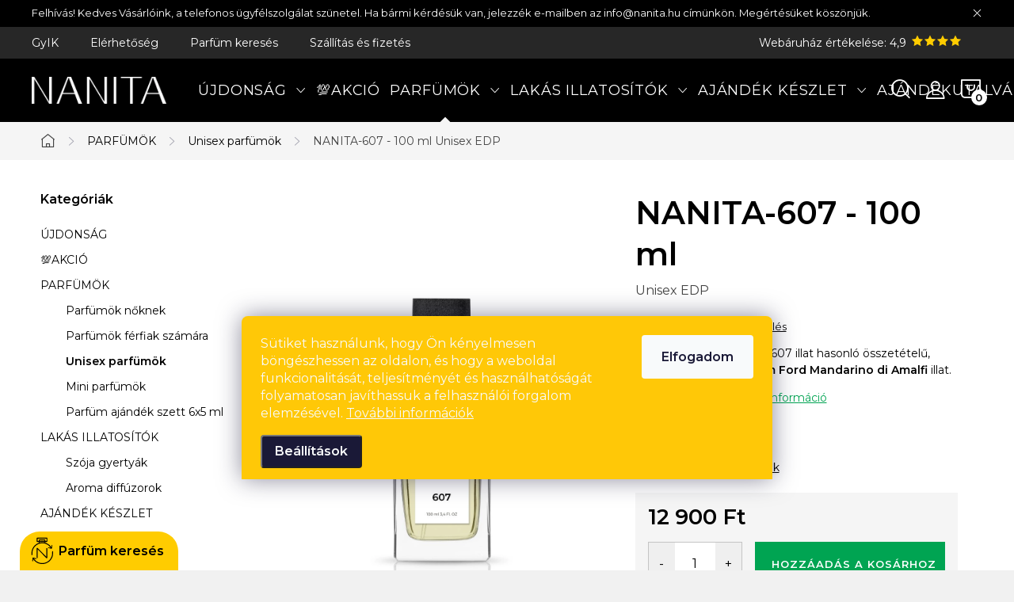

--- FILE ---
content_type: text/html; charset=utf-8
request_url: https://www.nanita.hu/nanita-607-unisex-parfum-100-ml/
body_size: 28821
content:
<!doctype html><html lang="hu" dir="ltr" class="header-background-light external-fonts-loaded"><head><meta charset="utf-8" /><meta name="viewport" content="width=device-width,initial-scale=1" /><title>NANITA-607 parfüm, amelyet a Tom Ford Mandarino di Amalfi ihletett</title><link rel="preconnect" href="https://cdn.myshoptet.com" /><link rel="dns-prefetch" href="https://cdn.myshoptet.com" /><link rel="preload" href="https://cdn.myshoptet.com/prj/dist/master/cms/libs/jquery/jquery-1.11.3.min.js" as="script" /><link href="https://cdn.myshoptet.com/prj/dist/master/cms/templates/frontend_templates/shared/css/font-face/exo-2.css" rel="stylesheet"><script>
dataLayer = [];
dataLayer.push({'shoptet' : {
    "pageId": 683,
    "pageType": "productDetail",
    "currency": "HUF",
    "currencyInfo": {
        "decimalSeparator": ",",
        "exchangeRate": 1,
        "priceDecimalPlaces": 0,
        "symbol": "Ft",
        "symbolLeft": 0,
        "thousandSeparator": " "
    },
    "language": "hu",
    "projectId": 632682,
    "product": {
        "id": 857,
        "guid": "bc4be654-2b74-11ee-8715-aa229da30aba",
        "hasVariants": false,
        "codes": [
            {
                "code": "N607"
            }
        ],
        "code": "N607",
        "name": "NANITA-607 - 100 ml  Unisex EDP",
        "appendix": "Unisex EDP",
        "weight": 0.5,
        "manufacturerGuid": "1EF5335B8E5F6ECA9C22DA0BA3DED3EE",
        "currentCategory": "Parf\u00fcm\u00f6k | Unisex parf\u00fcm\u00f6k",
        "currentCategoryGuid": "63a0411b-6ccb-11e9-ba63-0cc47a6c940e",
        "defaultCategory": "Parf\u00fcm\u00f6k | Unisex parf\u00fcm\u00f6k",
        "defaultCategoryGuid": "63a0411b-6ccb-11e9-ba63-0cc47a6c940e",
        "currency": "HUF",
        "priceWithVat": 12900
    },
    "stocks": [
        {
            "id": "ext",
            "title": "K\u00e9szlet",
            "isDeliveryPoint": 0,
            "visibleOnEshop": 1
        }
    ],
    "cartInfo": {
        "id": null,
        "freeShipping": false,
        "freeShippingFrom": 0,
        "leftToFreeGift": {
            "formattedPrice": "0 Ft",
            "priceLeft": 0
        },
        "freeGift": false,
        "leftToFreeShipping": {
            "priceLeft": 0,
            "dependOnRegion": 0,
            "formattedPrice": "0 Ft"
        },
        "discountCoupon": [],
        "getNoBillingShippingPrice": {
            "withoutVat": 0,
            "vat": 0,
            "withVat": 0
        },
        "cartItems": [],
        "taxMode": "OSS"
    },
    "cart": [],
    "customer": {
        "priceRatio": 1,
        "priceListId": 1,
        "groupId": null,
        "registered": false,
        "mainAccount": false
    }
}});
dataLayer.push({'cookie_consent' : {
    "marketing": "denied",
    "analytics": "denied"
}});
document.addEventListener('DOMContentLoaded', function() {
    shoptet.consent.onAccept(function(agreements) {
        if (agreements.length == 0) {
            return;
        }
        dataLayer.push({
            'cookie_consent' : {
                'marketing' : (agreements.includes(shoptet.config.cookiesConsentOptPersonalisation)
                    ? 'granted' : 'denied'),
                'analytics': (agreements.includes(shoptet.config.cookiesConsentOptAnalytics)
                    ? 'granted' : 'denied')
            },
            'event': 'cookie_consent'
        });
    });
});
</script>

<!-- Google Tag Manager -->
<script>(function(w,d,s,l,i){w[l]=w[l]||[];w[l].push({'gtm.start':
new Date().getTime(),event:'gtm.js'});var f=d.getElementsByTagName(s)[0],
j=d.createElement(s),dl=l!='dataLayer'?'&l='+l:'';j.async=true;j.src=
'https://www.googletagmanager.com/gtm.js?id='+i+dl;f.parentNode.insertBefore(j,f);
})(window,document,'script','dataLayer','GTM-TQ439B9Q');</script>
<!-- End Google Tag Manager -->

<meta property="og:type" content="website"><meta property="og:site_name" content="nanita.hu"><meta property="og:url" content="https://www.nanita.hu/nanita-607-unisex-parfum-100-ml/"><meta property="og:title" content="NANITA-607 parfüm, amelyet a Tom Ford Mandarino di Amalfi ihletett"><meta name="author" content="Nanita.hu"><meta name="web_author" content="Shoptet.cz"><meta name="dcterms.rightsHolder" content="www.nanita.hu"><meta name="robots" content="index,follow"><meta property="og:image" content="https://cdn.myshoptet.com/usr/www.nanita.hu/user/shop/big/857-2_nanita-607-100-ml.jpg?67e3ff32"><meta property="og:description" content="A NANITA 607 unisex parfümöt a Tom Ford Mandarino di Amalfi parfümje ihlette. Próbálja ki és spóroljon több ezer forintot! NANITA10 -10% kedvezmény"><meta name="description" content="A NANITA 607 unisex parfümöt a Tom Ford Mandarino di Amalfi parfümje ihlette. Próbálja ki és spóroljon több ezer forintot! NANITA10 -10% kedvezmény"><meta name="google-site-verification" content="yvYG52CFTyR7nW6pMEH0HZgzh59h8kTFYTI8oVXSSeM"><meta property="product:price:amount" content="12900"><meta property="product:price:currency" content="HUF"><style>:root {--color-primary: #db0000;--color-primary-h: 0;--color-primary-s: 100%;--color-primary-l: 43%;--color-primary-hover: #ffc807;--color-primary-hover-h: 47;--color-primary-hover-s: 100%;--color-primary-hover-l: 51%;--color-secondary: #00a452;--color-secondary-h: 150;--color-secondary-s: 100%;--color-secondary-l: 32%;--color-secondary-hover: #ffc807;--color-secondary-hover-h: 47;--color-secondary-hover-s: 100%;--color-secondary-hover-l: 51%;--color-tertiary: #ffc807;--color-tertiary-h: 47;--color-tertiary-s: 100%;--color-tertiary-l: 51%;--color-tertiary-hover: #ffc807;--color-tertiary-hover-h: 47;--color-tertiary-hover-s: 100%;--color-tertiary-hover-l: 51%;--color-header-background: #ffffff;--template-font: "Exo 2";--template-headings-font: "Exo 2";--header-background-url: url("[data-uri]");--cookies-notice-background: #1A1937;--cookies-notice-color: #F8FAFB;--cookies-notice-button-hover: #f5f5f5;--cookies-notice-link-hover: #27263f;--templates-update-management-preview-mode-content: "A sablonok frissítéseinek előnézete aktív az Ön böngészője számára."}</style>
    <script>var shoptet = shoptet || {};</script>
    <script src="https://cdn.myshoptet.com/prj/dist/master/shop/dist/main-3g-header.js.05f199e7fd2450312de2.js"></script>
<!-- User include --><!-- service 1047(677) html code header -->
<link rel="stylesheet preload" href="https://use.typekit.net/nxv2roq.css">
<link href="https://cdn.myshoptet.com/prj/dist/master/shop/dist/font-shoptet-11.css.62c94c7785ff2cea73b2.css" rel="stylesheet preload">
<link type="text/css" href="https://cdn.myshoptet.com/usr/paxio.myshoptet.com/user/documents/Venus/style.css?v771103" rel="stylesheet preload" media="all" />
<link href="https://cdn.myshoptet.com/usr/paxio.myshoptet.com/user/documents/blank/ikony.css?v23" rel="stylesheet preload">
<link href="https://cdn.myshoptet.com/usr/paxio.myshoptet.com/user/documents/Venus/preklady.css?v15" rel="stylesheet preload">
<link rel="stylesheet preload" href="https://cdn.myshoptet.com/usr/paxio.myshoptet.com/user/documents/Venus/Slider/slick.css" />
<link rel="stylesheet preload" href="https://cdn.myshoptet.com/usr/paxio.myshoptet.com/user/documents/Venus/Slider/slick-theme.css?v3" />
<link rel="stylesheet preload" href="https://cdn.myshoptet.com/usr/paxio.myshoptet.com/user/documents/Venus/Slider/slick-classic.css?v5" />
<meta name="theme-color" content="#000" id="theme-color"/>
<!-- api 427(81) html code header -->
<link rel="stylesheet" href="https://cdn.myshoptet.com/usr/api2.dklab.cz/user/documents/_doplnky/instagram/632682/7/632682_7.css" type="text/css" /><style>
        :root {
            --dklab-instagram-header-color: #000000;  
            --dklab-instagram-header-background: #DDDDDD;  
            --dklab-instagram-font-weight: 700;
            --dklab-instagram-font-size: 180%;
            --dklab-instagram-logoUrl: url(https://cdn.myshoptet.com/usr/api2.dklab.cz/user/documents/_doplnky/instagram/img/logo-duha.png); 
            --dklab-instagram-logo-size-width: 40px;
            --dklab-instagram-logo-size-height: 40px;                        
            --dklab-instagram-hover-content: 0;                        
            --dklab-instagram-padding: 0px;                        
            --dklab-instagram-border-color: #888888;
            
        }
        </style>
<!-- api 428(82) html code header -->
<link rel="stylesheet" href="https://cdn.myshoptet.com/usr/api2.dklab.cz/user/documents/_doplnky/oblibene/632682/4/632682_4.css" type="text/css" /><style>
        :root {
            --dklab-favourites-flag-color: #FFC807;
            --dklab-favourites-flag-text-color: #FFFFFF;
            --dklab-favourites-add-text-color: #000000;            
            --dklab-favourites-remove-text-color: #FFC807;            
            --dklab-favourites-add-text-detail-color: #000000;            
            --dklab-favourites-remove-text-detail-color: #FFC807;            
            --dklab-favourites-header-icon-color: #FFC807;            
            --dklab-favourites-counter-color: #FFC807;            
        } </style>
<!-- api 498(150) html code header -->
<script async src="https://scripts.luigisbox.tech/LBX-725743.js"></script><meta name="luigisbox-tracker-id" content="577180-725743,hu"/><script type="text/javascript">const isPlpEnabled = sessionStorage.getItem('lbPlpEnabled') === 'true';if (isPlpEnabled) {const style = document.createElement("style");style.type = "text/css";style.id = "lb-plp-style";style.textContent = `body.type-category #content-wrapper,body.type-search #content-wrapper,body.type-category #content,body.type-search #content,body.type-category #content-in,body.type-search #content-in,body.type-category #main-in,body.type-search #main-in {min-height: 100vh;}body.type-category #content-wrapper > *,body.type-search #content-wrapper > *,body.type-category #content > *,body.type-search #content > *,body.type-category #content-in > *,body.type-search #content-in > *,body.type-category #main-in > *,body.type-search #main-in > * {display: none;}`;document.head.appendChild(style);}</script>
<!-- service 427(81) html code header -->
<link rel="stylesheet" href="https://cdn.myshoptet.com/usr/api2.dklab.cz/user/documents/_doplnky/instagram/font/instagramplus.css" type="text/css" />

<!-- service 1462(1076) html code header -->
<link rel="stylesheet" href="https://cdn.myshoptet.com/usr/webotvurci.myshoptet.com/user/documents/plugin-product-interconnection/css/all.min.css?v=27"> 
<!-- service 1794(1365) html code header -->
<link rel="stylesheet" href="https://cdn.myshoptet.com/addons/mrdomaci/upsell_frontend/styles.header.min.css?d67d0486010efd97447a024f3c5df5e49e9aef99">
<!-- service 428(82) html code header -->
<style>
@font-face {
    font-family: 'oblibene';
    src:  url('https://cdn.myshoptet.com/usr/api2.dklab.cz/user/documents/_doplnky/oblibene/font/oblibene.eot?v1');
    src:  url('https://cdn.myshoptet.com/usr/api2.dklab.cz/user/documents/_doplnky/oblibene/font/oblibene.eot?v1#iefix') format('embedded-opentype'),
    url('https://cdn.myshoptet.com/usr/api2.dklab.cz/user/documents/_doplnky/oblibene/font/oblibene.ttf?v1') format('truetype'),
    url('https://cdn.myshoptet.com/usr/api2.dklab.cz/user/documents/_doplnky/oblibene/font/oblibene.woff?v1') format('woff'),
    url('https://cdn.myshoptet.com/usr/api2.dklab.cz/user/documents/_doplnky/oblibene/font/oblibene.svg?v1') format('svg');
    font-weight: normal;
    font-style: normal;
}
</style>
<script>
var dklabFavIndividual;
</script>
<!-- project html code header -->
<link href="https://fonts.googleapis.com/css2?family=Montserrat:wght@400;600&display=swap" rel="stylesheet"> 
<link rel="stylesheet" type="text/css" href="https://www.nanita.cz/user/documents/css/style.css?v=1.80"/>
<!-- /User include --><link rel="shortcut icon" href="/favicon.ico" type="image/x-icon" /><link rel="canonical" href="https://www.nanita.hu/nanita-607-unisex-parfum-100-ml/" /><script>!function(){var t={9196:function(){!function(){var t=/\[object (Boolean|Number|String|Function|Array|Date|RegExp)\]/;function r(r){return null==r?String(r):(r=t.exec(Object.prototype.toString.call(Object(r))))?r[1].toLowerCase():"object"}function n(t,r){return Object.prototype.hasOwnProperty.call(Object(t),r)}function e(t){if(!t||"object"!=r(t)||t.nodeType||t==t.window)return!1;try{if(t.constructor&&!n(t,"constructor")&&!n(t.constructor.prototype,"isPrototypeOf"))return!1}catch(t){return!1}for(var e in t);return void 0===e||n(t,e)}function o(t,r,n){this.b=t,this.f=r||function(){},this.d=!1,this.a={},this.c=[],this.e=function(t){return{set:function(r,n){u(c(r,n),t.a)},get:function(r){return t.get(r)}}}(this),i(this,t,!n);var e=t.push,o=this;t.push=function(){var r=[].slice.call(arguments,0),n=e.apply(t,r);return i(o,r),n}}function i(t,n,o){for(t.c.push.apply(t.c,n);!1===t.d&&0<t.c.length;){if("array"==r(n=t.c.shift()))t:{var i=n,a=t.a;if("string"==r(i[0])){for(var f=i[0].split("."),s=f.pop(),p=(i=i.slice(1),0);p<f.length;p++){if(void 0===a[f[p]])break t;a=a[f[p]]}try{a[s].apply(a,i)}catch(t){}}}else if("function"==typeof n)try{n.call(t.e)}catch(t){}else{if(!e(n))continue;for(var l in n)u(c(l,n[l]),t.a)}o||(t.d=!0,t.f(t.a,n),t.d=!1)}}function c(t,r){for(var n={},e=n,o=t.split("."),i=0;i<o.length-1;i++)e=e[o[i]]={};return e[o[o.length-1]]=r,n}function u(t,o){for(var i in t)if(n(t,i)){var c=t[i];"array"==r(c)?("array"==r(o[i])||(o[i]=[]),u(c,o[i])):e(c)?(e(o[i])||(o[i]={}),u(c,o[i])):o[i]=c}}window.DataLayerHelper=o,o.prototype.get=function(t){var r=this.a;t=t.split(".");for(var n=0;n<t.length;n++){if(void 0===r[t[n]])return;r=r[t[n]]}return r},o.prototype.flatten=function(){this.b.splice(0,this.b.length),this.b[0]={},u(this.a,this.b[0])}}()}},r={};function n(e){var o=r[e];if(void 0!==o)return o.exports;var i=r[e]={exports:{}};return t[e](i,i.exports,n),i.exports}n.n=function(t){var r=t&&t.__esModule?function(){return t.default}:function(){return t};return n.d(r,{a:r}),r},n.d=function(t,r){for(var e in r)n.o(r,e)&&!n.o(t,e)&&Object.defineProperty(t,e,{enumerable:!0,get:r[e]})},n.o=function(t,r){return Object.prototype.hasOwnProperty.call(t,r)},function(){"use strict";n(9196)}()}();</script>    <!-- Global site tag (gtag.js) - Google Analytics -->
    <script async src="https://www.googletagmanager.com/gtag/js?id=G-7LD5N8NWG6"></script>
    <script>
        
        window.dataLayer = window.dataLayer || [];
        function gtag(){dataLayer.push(arguments);}
        

                    console.debug('default consent data');

            gtag('consent', 'default', {"ad_storage":"denied","analytics_storage":"denied","ad_user_data":"denied","ad_personalization":"denied","wait_for_update":500});
            dataLayer.push({
                'event': 'default_consent'
            });
        
        gtag('js', new Date());

        
                gtag('config', 'G-7LD5N8NWG6', {"groups":"GA4","send_page_view":false,"content_group":"productDetail","currency":"HUF","page_language":"hu"});
        
                gtag('config', 'AW-16626646459', {"allow_enhanced_conversions":true});
        
        
        
        
        
                    gtag('event', 'page_view', {"send_to":"GA4","page_language":"hu","content_group":"productDetail","currency":"HUF"});
        
                gtag('set', 'currency', 'HUF');

        gtag('event', 'view_item', {
            "send_to": "UA",
            "items": [
                {
                    "id": "N607",
                    "name": "NANITA-607 - 100 ml  Unisex EDP",
                    "category": "Parf\u00fcm\u00f6k \/ Unisex parf\u00fcm\u00f6k",
                                        "brand": "NANITA",
                                                            "price": 10157
                }
            ]
        });
        
        
        
        
        
                    gtag('event', 'view_item', {"send_to":"GA4","page_language":"hu","content_group":"productDetail","value":10157,"currency":"HUF","items":[{"item_id":"N607","item_name":"NANITA-607 - 100 ml  Unisex EDP","item_brand":"NANITA","item_category":"Parf\u00fcm\u00f6k","item_category2":"Unisex parf\u00fcm\u00f6k","price":10157,"quantity":1,"index":0}]});
        
        
        
        
        
        
        
        document.addEventListener('DOMContentLoaded', function() {
            if (typeof shoptet.tracking !== 'undefined') {
                for (var id in shoptet.tracking.bannersList) {
                    gtag('event', 'view_promotion', {
                        "send_to": "UA",
                        "promotions": [
                            {
                                "id": shoptet.tracking.bannersList[id].id,
                                "name": shoptet.tracking.bannersList[id].name,
                                "position": shoptet.tracking.bannersList[id].position
                            }
                        ]
                    });
                }
            }

            shoptet.consent.onAccept(function(agreements) {
                if (agreements.length !== 0) {
                    console.debug('gtag consent accept');
                    var gtagConsentPayload =  {
                        'ad_storage': agreements.includes(shoptet.config.cookiesConsentOptPersonalisation)
                            ? 'granted' : 'denied',
                        'analytics_storage': agreements.includes(shoptet.config.cookiesConsentOptAnalytics)
                            ? 'granted' : 'denied',
                                                                                                'ad_user_data': agreements.includes(shoptet.config.cookiesConsentOptPersonalisation)
                            ? 'granted' : 'denied',
                        'ad_personalization': agreements.includes(shoptet.config.cookiesConsentOptPersonalisation)
                            ? 'granted' : 'denied',
                        };
                    console.debug('update consent data', gtagConsentPayload);
                    gtag('consent', 'update', gtagConsentPayload);
                    dataLayer.push(
                        { 'event': 'update_consent' }
                    );
                }
            });
        });
    </script>
</head><body class="desktop id-683 in-unisex-vilagmarkak-altal-ihletett-parfumok template-11 type-product type-detail multiple-columns-body columns-mobile-2 columns-3 blank-mode blank-mode-css ums_forms_redesign--off ums_a11y_category_page--on ums_discussion_rating_forms--off ums_flags_display_unification--on ums_a11y_login--on mobile-header-version-1">
        <div id="fb-root"></div>
        <script>
            window.fbAsyncInit = function() {
                FB.init({
//                    appId            : 'your-app-id',
                    autoLogAppEvents : true,
                    xfbml            : true,
                    version          : 'v19.0'
                });
            };
        </script>
        <script async defer crossorigin="anonymous" src="https://connect.facebook.net/hu_HU/sdk.js"></script>
<!-- Google Tag Manager (noscript) -->
<noscript><iframe src="https://www.googletagmanager.com/ns.html?id=GTM-TQ439B9Q"
height="0" width="0" style="display:none;visibility:hidden"></iframe></noscript>
<!-- End Google Tag Manager (noscript) -->

    <div class="siteCookies siteCookies--bottom siteCookies--dark js-siteCookies" role="dialog" data-testid="cookiesPopup" data-nosnippet>
        <div class="siteCookies__form">
            <div class="siteCookies__content">
                <div class="siteCookies__text">
                    Sütiket használunk, hogy Ön kényelmesen böngészhessen az oldalon, és hogy a weboldal funkcionalitását, teljesítményét és használhatóságát folyamatosan javíthassuk a felhasználói forgalom elemzésével. <a href="/adatkezelesi-tajekoztato/">További információk</a>
                </div>
                <p class="siteCookies__links">
                    <button class="siteCookies__link js-cookies-settings" aria-label="A sütik beállítása" data-testid="cookiesSettings">Beállítások</button>
                </p>
            </div>
            <div class="siteCookies__buttonWrap">
                                <button class="siteCookies__button js-cookiesConsentSubmit" value="all" aria-label="Sütik elfogadása" data-testid="buttonCookiesAccept">Elfogadom</button>
            </div>
        </div>
        <script>
            document.addEventListener("DOMContentLoaded", () => {
                const siteCookies = document.querySelector('.js-siteCookies');
                document.addEventListener("scroll", shoptet.common.throttle(() => {
                    const st = document.documentElement.scrollTop;
                    if (st > 1) {
                        siteCookies.classList.add('siteCookies--scrolled');
                    } else {
                        siteCookies.classList.remove('siteCookies--scrolled');
                    }
                }, 100));
            });
        </script>
    </div>
<a href="#content" class="skip-link sr-only">Ugrás a fő tartalomhoz</a><div class="overall-wrapper"><div class="site-msg information"><div class="container"><div class="text">Felhívás! Kedves Vásárlóink, a telefonos ügyfélszolgálat szünetel. Ha bármi kérdésük van, jelezzék e-mailben az info@nanita.hu címünkön. Megértésüket köszönjük.</div><div class="close js-close-information-msg"></div></div></div><div class="user-action"><div class="container">
    <div class="user-action-in">
                    <div id="login" class="user-action-login popup-widget login-widget" role="dialog" aria-labelledby="loginHeading">
        <div class="popup-widget-inner">
                            <h2 id="loginHeading">Bejelentkezés az Ön fiókjába</h2><div id="customerLogin"><form action="/action/Customer/Login/" method="post" id="formLoginIncluded" class="csrf-enabled formLogin" data-testid="formLogin"><input type="hidden" name="referer" value="" /><div class="form-group"><div class="input-wrapper email js-validated-element-wrapper no-label"><input type="email" name="email" class="form-control" autofocus placeholder="E-mail cím (pl. edit@freemail.hu)" data-testid="inputEmail" autocomplete="email" required /></div></div><div class="form-group"><div class="input-wrapper password js-validated-element-wrapper no-label"><input type="password" name="password" class="form-control" placeholder="Jelszó" data-testid="inputPassword" autocomplete="current-password" required /><span class="no-display">Ezt a mezőt nem lehet kitöltetni</span><input type="text" name="surname" value="" class="no-display" /></div></div><div class="form-group"><div class="login-wrapper"><button type="submit" class="btn btn-secondary btn-text btn-login" data-testid="buttonSubmit">Bejelentkezés</button><div class="password-helper"><a href="/regisztracio/" data-testid="signup" rel="nofollow">Új regisztráció</a><a href="/ugyfel/elfelejtett-jelszo/" rel="nofollow">Elfelejtett jelszó</a></div></div></div></form>
</div>                    </div>
    </div>

                            <div id="cart-widget" class="user-action-cart popup-widget cart-widget loader-wrapper" data-testid="popupCartWidget" role="dialog" aria-hidden="true">
    <div class="popup-widget-inner cart-widget-inner place-cart-here">
        <div class="loader-overlay">
            <div class="loader"></div>
        </div>
    </div>

    <div class="cart-widget-button">
        <a href="/kosar/" class="btn btn-conversion" id="continue-order-button" rel="nofollow" data-testid="buttonNextStep">Tovább a kosárhoz</a>
    </div>
</div>
            </div>
</div>
</div><div class="top-navigation-bar" data-testid="topNavigationBar">

    <div class="container">

        <div class="top-navigation-contacts">
            <strong>Ügyfélszolgálat:</strong><a href="tel:+3614453029" class="project-phone" aria-label="+3614453029 telefonszám hívása" data-testid="contactboxPhone"><span>+36 1 445 3029</span></a>        </div>

                            <div class="top-navigation-menu">
                <div class="top-navigation-menu-trigger"></div>
                <ul class="top-navigation-bar-menu">
                                            <li class="top-navigation-menu-item-756">
                            <a href="/gyakori-kerdesek-es-valaszok/" target="blank">GyIK</a>
                        </li>
                                            <li class="top-navigation-menu-item-29">
                            <a href="/elerhetoseg-nanita/" target="blank">Elérhetőség</a>
                        </li>
                                            <li class="top-navigation-menu-item-728">
                            <a href="/parfum-kereses/" target="blank">Parfüm keresés</a>
                        </li>
                                            <li class="top-navigation-menu-item--51">
                            <a href="/uzleti-ertekeles/" target="blank">Webáruház értékelése</a>
                        </li>
                                            <li class="top-navigation-menu-item-1660">
                            <a href="/szallitas-es-fizetesi-informaciok/" target="blank">Szállítás és fizetés</a>
                        </li>
                                    </ul>
                <ul class="top-navigation-bar-menu-helper"></ul>
            </div>
        
        <div class="top-navigation-tools top-navigation-tools--language">
            <div class="responsive-tools">
                <a href="#" class="toggle-window" data-target="search" aria-label="Keresés" data-testid="linkSearchIcon"></a>
                                                            <a href="#" class="toggle-window" data-target="login"></a>
                                                    <a href="#" class="toggle-window" data-target="navigation" aria-label="Menü" data-testid="hamburgerMenu"></a>
            </div>
                        <button class="top-nav-button top-nav-button-login toggle-window" type="button" data-target="login" aria-haspopup="dialog" aria-controls="login" aria-expanded="false" data-testid="signin"><span>Bejelentkezés</span></button>        </div>

    </div>

</div>
<header id="header"><div class="container navigation-wrapper">
    <div class="header-top">
        <div class="site-name-wrapper">
            <div class="site-name"><a href="/" data-testid="linkWebsiteLogo"><img src="https://cdn.myshoptet.com/usr/www.nanita.hu/user/logos/nanita-1.png" alt="Nanita.hu" fetchpriority="low" /></a></div>        </div>
        <div class="search" itemscope itemtype="https://schema.org/WebSite">
            <meta itemprop="headline" content="Unisex parfümök"/><meta itemprop="url" content="https://www.nanita.hu"/><meta itemprop="text" content="A NANITA 607 unisex parfümöt a Tom Ford Mandarino di Amalfi parfümje ihlette. Próbálja ki és spóroljon több ezer forintot! NANITA10 -10% kedvezmény"/>            <form action="/action/ProductSearch/prepareString/" method="post"
    id="formSearchForm" class="search-form compact-form js-search-main"
    itemprop="potentialAction" itemscope itemtype="https://schema.org/SearchAction" data-testid="searchForm">
    <fieldset>
        <meta itemprop="target"
            content="https://www.nanita.hu/kereses/?string={string}"/>
        <input type="hidden" name="language" value="hu"/>
        
            
<input
    type="search"
    name="string"
        class="query-input form-control search-input js-search-input"
    placeholder="Keresett kifejezés"
    autocomplete="off"
    required
    itemprop="query-input"
    aria-label="Keresés"
    data-testid="searchInput"
>
            <button type="submit" class="btn btn-default" data-testid="searchBtn">Keresés</button>
        
    </fieldset>
</form>
        </div>
        <div class="navigation-buttons">
                
    <a href="/kosar/" class="btn btn-icon toggle-window cart-count" data-target="cart" data-hover="true" data-redirect="true" data-testid="headerCart" rel="nofollow" aria-haspopup="dialog" aria-expanded="false" aria-controls="cart-widget">
        
                <span class="sr-only">Kosár</span>
        
            <span class="cart-price visible-lg-inline-block" data-testid="headerCartPrice">
                                    Üres kosár                            </span>
        
    
            </a>
        </div>
    </div>
    <nav id="navigation" aria-label="Főmenü" data-collapsible="true"><div class="navigation-in menu"><ul class="menu-level-1" role="menubar" data-testid="headerMenuItems"><li class="menu-item-714 ext" role="none"><a href="/uj-nanita-illatok/" data-testid="headerMenuItem" role="menuitem" aria-haspopup="true" aria-expanded="false"><b>ÚJDONSÁG</b><span class="submenu-arrow"></span></a><ul class="menu-level-2" aria-label="ÚJDONSÁG" tabindex="-1" role="menu"><li class="menu-item-945" role="none"><a href="/uj-elerheto-illatok/" class="menu-image" data-testid="headerMenuItem" tabindex="-1" aria-hidden="true"><img src="data:image/svg+xml,%3Csvg%20width%3D%22140%22%20height%3D%22100%22%20xmlns%3D%22http%3A%2F%2Fwww.w3.org%2F2000%2Fsvg%22%3E%3C%2Fsvg%3E" alt="" aria-hidden="true" width="140" height="100"  data-src="https://cdn.myshoptet.com/usr/www.nanita.hu/user/categories/thumb/new-15_10x.png" fetchpriority="low" /></a><div><a href="/uj-elerheto-illatok/" data-testid="headerMenuItem" role="menuitem"><span>Készleten</span></a>
                        </div></li><li class="menu-item-948" role="none"><a href="/varhato-uj-illatok/" class="menu-image" data-testid="headerMenuItem" tabindex="-1" aria-hidden="true"><img src="data:image/svg+xml,%3Csvg%20width%3D%22140%22%20height%3D%22100%22%20xmlns%3D%22http%3A%2F%2Fwww.w3.org%2F2000%2Fsvg%22%3E%3C%2Fsvg%3E" alt="" aria-hidden="true" width="140" height="100"  data-src="https://cdn.myshoptet.com/usr/www.nanita.hu/user/categories/thumb/new-16_10x.png" fetchpriority="low" /></a><div><a href="/varhato-uj-illatok/" data-testid="headerMenuItem" role="menuitem"><span>Várható</span></a>
                        </div></li></ul></li>
<li class="menu-item-1744" role="none"><a href="/akcio/" data-testid="headerMenuItem" role="menuitem" aria-expanded="false"><b>💯AKCIÓ</b></a></li>
<li class="menu-item-731 ext" role="none"><a href="/parfumok-melyeket-a-vilag-illatai-ihlettek/" data-testid="headerMenuItem" role="menuitem" aria-haspopup="true" aria-expanded="false"><b>PARFÜMÖK</b><span class="submenu-arrow"></span></a><ul class="menu-level-2" aria-label="PARFÜMÖK" tabindex="-1" role="menu"><li class="menu-item-673" role="none"><a href="/noi-vilagmarkak-altal-ihletett-parfumok/" class="menu-image" data-testid="headerMenuItem" tabindex="-1" aria-hidden="true"><img src="data:image/svg+xml,%3Csvg%20width%3D%22140%22%20height%3D%22100%22%20xmlns%3D%22http%3A%2F%2Fwww.w3.org%2F2000%2Fsvg%22%3E%3C%2Fsvg%3E" alt="" aria-hidden="true" width="140" height="100"  data-src="https://cdn.myshoptet.com/usr/www.nanita.hu/user/categories/thumb/ikona_parfem_damsky.png" fetchpriority="low" /></a><div><a href="/noi-vilagmarkak-altal-ihletett-parfumok/" data-testid="headerMenuItem" role="menuitem"><span>Parfümök nőknek</span></a>
                        </div></li><li class="menu-item-674" role="none"><a href="/ferfi-vilagmarkak-altal-ihletett-parfumok/" class="menu-image" data-testid="headerMenuItem" tabindex="-1" aria-hidden="true"><img src="data:image/svg+xml,%3Csvg%20width%3D%22140%22%20height%3D%22100%22%20xmlns%3D%22http%3A%2F%2Fwww.w3.org%2F2000%2Fsvg%22%3E%3C%2Fsvg%3E" alt="" aria-hidden="true" width="140" height="100"  data-src="https://cdn.myshoptet.com/usr/www.nanita.hu/user/categories/thumb/ikona_parfem_pansky.png" fetchpriority="low" /></a><div><a href="/ferfi-vilagmarkak-altal-ihletett-parfumok/" data-testid="headerMenuItem" role="menuitem"><span>Parfümök férfiak számára</span></a>
                        </div></li><li class="menu-item-683 active" role="none"><a href="/unisex-vilagmarkak-altal-ihletett-parfumok/" class="menu-image" data-testid="headerMenuItem" tabindex="-1" aria-hidden="true"><img src="data:image/svg+xml,%3Csvg%20width%3D%22140%22%20height%3D%22100%22%20xmlns%3D%22http%3A%2F%2Fwww.w3.org%2F2000%2Fsvg%22%3E%3C%2Fsvg%3E" alt="" aria-hidden="true" width="140" height="100"  data-src="https://cdn.myshoptet.com/usr/www.nanita.hu/user/categories/thumb/ikona_unsisex_parfemy.png" fetchpriority="low" /></a><div><a href="/unisex-vilagmarkak-altal-ihletett-parfumok/" data-testid="headerMenuItem" role="menuitem"><span>Unisex parfümök</span></a>
                        </div></li><li class="menu-item-1657" role="none"><a href="/mini-parfumok-10-ml/" class="menu-image" data-testid="headerMenuItem" tabindex="-1" aria-hidden="true"><img src="data:image/svg+xml,%3Csvg%20width%3D%22140%22%20height%3D%22100%22%20xmlns%3D%22http%3A%2F%2Fwww.w3.org%2F2000%2Fsvg%22%3E%3C%2Fsvg%3E" alt="" aria-hidden="true" width="140" height="100"  data-src="https://cdn.myshoptet.com/usr/www.nanita.hu/user/categories/thumb/mini_parfem_nanita_10_ml.jpg" fetchpriority="low" /></a><div><a href="/mini-parfumok-10-ml/" data-testid="headerMenuItem" role="menuitem"><span>Mini parfümök</span></a>
                        </div></li><li class="menu-item-765" role="none"><a href="/parfum-ajandek-szet-vilagmarkak-altal-ihletett/" class="menu-image" data-testid="headerMenuItem" tabindex="-1" aria-hidden="true"><img src="data:image/svg+xml,%3Csvg%20width%3D%22140%22%20height%3D%22100%22%20xmlns%3D%22http%3A%2F%2Fwww.w3.org%2F2000%2Fsvg%22%3E%3C%2Fsvg%3E" alt="" aria-hidden="true" width="140" height="100"  data-src="https://cdn.myshoptet.com/usr/www.nanita.hu/user/categories/thumb/icona-darek.png" fetchpriority="low" /></a><div><a href="/parfum-ajandek-szet-vilagmarkak-altal-ihletett/" data-testid="headerMenuItem" role="menuitem"><span>Parfüm ajándék szett 6x5 ml</span></a>
                        </div></li></ul></li>
<li class="menu-item-708 ext" role="none"><a href="/otthoni-lakasillatositok/" data-testid="headerMenuItem" role="menuitem" aria-haspopup="true" aria-expanded="false"><b>LAKÁS ILLATOSÍTÓK</b><span class="submenu-arrow"></span></a><ul class="menu-level-2" aria-label="LAKÁS ILLATOSÍTÓK" tabindex="-1" role="menu"><li class="menu-item-740" role="none"><a href="/szoja-gyertyak/" class="menu-image" data-testid="headerMenuItem" tabindex="-1" aria-hidden="true"><img src="data:image/svg+xml,%3Csvg%20width%3D%22140%22%20height%3D%22100%22%20xmlns%3D%22http%3A%2F%2Fwww.w3.org%2F2000%2Fsvg%22%3E%3C%2Fsvg%3E" alt="" aria-hidden="true" width="140" height="100"  data-src="https://cdn.myshoptet.com/usr/www.nanita.hu/user/categories/thumb/ikona_svicky.png" fetchpriority="low" /></a><div><a href="/szoja-gyertyak/" data-testid="headerMenuItem" role="menuitem"><span>Szója gyertyák</span></a>
                        </div></li><li class="menu-item-743" role="none"><a href="/aroma-diffuzorok/" class="menu-image" data-testid="headerMenuItem" tabindex="-1" aria-hidden="true"><img src="data:image/svg+xml,%3Csvg%20width%3D%22140%22%20height%3D%22100%22%20xmlns%3D%22http%3A%2F%2Fwww.w3.org%2F2000%2Fsvg%22%3E%3C%2Fsvg%3E" alt="" aria-hidden="true" width="140" height="100"  data-src="https://cdn.myshoptet.com/usr/www.nanita.hu/user/categories/thumb/80-8_(3).png" fetchpriority="low" /></a><div><a href="/aroma-diffuzorok/" data-testid="headerMenuItem" role="menuitem"><span>Aroma diffúzorok</span></a>
                        </div></li></ul></li>
<li class="menu-item-768 ext" role="none"><a href="/ajandek-keszletek-parfumok-mintai-vilaghiru-illatok-altal-ihletett-parfumok-nanita-hu-2/" data-testid="headerMenuItem" role="menuitem" aria-haspopup="true" aria-expanded="false"><b>AJÁNDÉK KÉSZLET</b><span class="submenu-arrow"></span></a><ul class="menu-level-2" aria-label="AJÁNDÉK KÉSZLET" tabindex="-1" role="menu"><li class="menu-item-927" role="none"><a href="/legnepszerubb-parfum-ajandek-keszletek/" class="menu-image" data-testid="headerMenuItem" tabindex="-1" aria-hidden="true"><img src="data:image/svg+xml,%3Csvg%20width%3D%22140%22%20height%3D%22100%22%20xmlns%3D%22http%3A%2F%2Fwww.w3.org%2F2000%2Fsvg%22%3E%3C%2Fsvg%3E" alt="" aria-hidden="true" width="140" height="100"  data-src="https://cdn.myshoptet.com/usr/www.nanita.hu/user/categories/thumb/icona-darek.png" fetchpriority="low" /></a><div><a href="/legnepszerubb-parfum-ajandek-keszletek/" data-testid="headerMenuItem" role="menuitem"><span>Bestsellers</span></a>
                        </div></li><li class="menu-item-933" role="none"><a href="/niche-parfum-ajandek-keszletek-/" class="menu-image" data-testid="headerMenuItem" tabindex="-1" aria-hidden="true"><img src="data:image/svg+xml,%3Csvg%20width%3D%22140%22%20height%3D%22100%22%20xmlns%3D%22http%3A%2F%2Fwww.w3.org%2F2000%2Fsvg%22%3E%3C%2Fsvg%3E" alt="" aria-hidden="true" width="140" height="100"  data-src="https://cdn.myshoptet.com/usr/www.nanita.hu/user/categories/thumb/icona-darek.png" fetchpriority="low" /></a><div><a href="/niche-parfum-ajandek-keszletek-/" data-testid="headerMenuItem" role="menuitem"><span>Niche parfümök</span></a>
                        </div></li><li class="menu-item-936" role="none"><a href="/hires-markak-parfumjei-2/" class="menu-image" data-testid="headerMenuItem" tabindex="-1" aria-hidden="true"><img src="data:image/svg+xml,%3Csvg%20width%3D%22140%22%20height%3D%22100%22%20xmlns%3D%22http%3A%2F%2Fwww.w3.org%2F2000%2Fsvg%22%3E%3C%2Fsvg%3E" alt="" aria-hidden="true" width="140" height="100"  data-src="https://cdn.myshoptet.com/usr/www.nanita.hu/user/categories/thumb/icona-darek.png" fetchpriority="low" /></a><div><a href="/hires-markak-parfumjei-2/" data-testid="headerMenuItem" role="menuitem"><span>Híres márkák parfümjei</span></a>
                        </div></li></ul></li>
<li class="menu-item-789" role="none"><a href="/ajandekutalvany/" data-testid="headerMenuItem" role="menuitem" aria-expanded="false"><b>AJÁNDÉKUTALVÁNY</b></a></li>
<li class="menu-item-1764" role="none"><a href="/ajandek-taskak-es-dobozok-a-nanita--hu/" data-testid="headerMenuItem" role="menuitem" aria-expanded="false"><b>TÁSKÁK ÉS DOBOZOK</b></a></li>
</ul>
    <ul class="navigationActions" role="menu">
                            <li role="none">
                                    <a href="/bejelentkezes/?backTo=%2Fnanita-607-unisex-parfum-100-ml%2F" rel="nofollow" data-testid="signin" role="menuitem"><span>Bejelentkezés</span></a>
                            </li>
                        </ul>
</div><span class="navigation-close"></span></nav><div class="menu-helper" data-testid="hamburgerMenu"><span>Tovább</span></div>
</div></header><!-- / header -->


                    <div class="container breadcrumbs-wrapper">
            <div class="breadcrumbs navigation-home-icon-wrapper" itemscope itemtype="https://schema.org/BreadcrumbList">
                                                                            <span id="navigation-first" data-basetitle="Nanita.hu" itemprop="itemListElement" itemscope itemtype="https://schema.org/ListItem">
                <a href="/" itemprop="item" class="navigation-home-icon"><span class="sr-only" itemprop="name">Kezdőlap</span></a>
                <span class="navigation-bullet">/</span>
                <meta itemprop="position" content="1" />
            </span>
                                <span id="navigation-1" itemprop="itemListElement" itemscope itemtype="https://schema.org/ListItem">
                <a href="/parfumok-melyeket-a-vilag-illatai-ihlettek/" itemprop="item" data-testid="breadcrumbsSecondLevel"><span itemprop="name">PARFÜMÖK</span></a>
                <span class="navigation-bullet">/</span>
                <meta itemprop="position" content="2" />
            </span>
                                <span id="navigation-2" itemprop="itemListElement" itemscope itemtype="https://schema.org/ListItem">
                <a href="/unisex-vilagmarkak-altal-ihletett-parfumok/" itemprop="item" data-testid="breadcrumbsSecondLevel"><span itemprop="name">Unisex parfümök</span></a>
                <span class="navigation-bullet">/</span>
                <meta itemprop="position" content="3" />
            </span>
                                            <span id="navigation-3" itemprop="itemListElement" itemscope itemtype="https://schema.org/ListItem" data-testid="breadcrumbsLastLevel">
                <meta itemprop="item" content="https://www.nanita.hu/nanita-607-unisex-parfum-100-ml/" />
                <meta itemprop="position" content="4" />
                <span itemprop="name" data-title="NANITA-607 - 100 ml  Unisex EDP">NANITA-607 - 100 ml <span class="appendix">Unisex EDP</span></span>
            </span>
            </div>
        </div>
    
<div id="content-wrapper" class="container content-wrapper">
    
    <div class="content-wrapper-in">
                                                <aside class="sidebar sidebar-left"  data-testid="sidebarMenu">
                                                                                                <div class="sidebar-inner">
                                                                                                                                                                        <div class="box box-bg-variant box-categories">    <div class="skip-link__wrapper">
        <span id="categories-start" class="skip-link__target js-skip-link__target sr-only" tabindex="-1">&nbsp;</span>
        <a href="#categories-end" class="skip-link skip-link--start sr-only js-skip-link--start">Kategóriák átugrása</a>
    </div>

<h4>Kategóriák</h4>


<div id="categories"><div class="categories cat-01 expandable external" id="cat-714"><div class="topic"><a href="/uj-nanita-illatok/">ÚJDONSÁG<span class="cat-trigger">&nbsp;</span></a></div>

    </div><div class="categories cat-02 external" id="cat-1744"><div class="topic"><a href="/akcio/">💯AKCIÓ<span class="cat-trigger">&nbsp;</span></a></div></div><div class="categories cat-01 expandable active expanded" id="cat-731"><div class="topic child-active"><a href="/parfumok-melyeket-a-vilag-illatai-ihlettek/">PARFÜMÖK<span class="cat-trigger">&nbsp;</span></a></div>

                    <ul class=" active expanded">
                                        <li >
                <a href="/noi-vilagmarkak-altal-ihletett-parfumok/">
                    Parfümök nőknek
                                    </a>
                                                                </li>
                                <li >
                <a href="/ferfi-vilagmarkak-altal-ihletett-parfumok/">
                    Parfümök férfiak számára
                                    </a>
                                                                </li>
                                <li class="
                active                                                 ">
                <a href="/unisex-vilagmarkak-altal-ihletett-parfumok/">
                    Unisex parfümök
                                    </a>
                                                                </li>
                                <li >
                <a href="/mini-parfumok-10-ml/">
                    Mini parfümök
                                    </a>
                                                                </li>
                                <li >
                <a href="/parfum-ajandek-szet-vilagmarkak-altal-ihletett/">
                    Parfüm ajándék szett 6x5 ml
                                    </a>
                                                                </li>
                </ul>
    </div><div class="categories cat-02 expandable expanded" id="cat-708"><div class="topic"><a href="/otthoni-lakasillatositok/">LAKÁS ILLATOSÍTÓK<span class="cat-trigger">&nbsp;</span></a></div>

                    <ul class=" expanded">
                                        <li >
                <a href="/szoja-gyertyak/">
                    Szója gyertyák
                                    </a>
                                                                </li>
                                <li >
                <a href="/aroma-diffuzorok/">
                    Aroma diffúzorok
                                    </a>
                                                                </li>
                </ul>
    </div><div class="categories cat-01 expandable expanded" id="cat-768"><div class="topic"><a href="/ajandek-keszletek-parfumok-mintai-vilaghiru-illatok-altal-ihletett-parfumok-nanita-hu-2/">AJÁNDÉK KÉSZLET<span class="cat-trigger">&nbsp;</span></a></div>

                    <ul class=" expanded">
                                        <li >
                <a href="/legnepszerubb-parfum-ajandek-keszletek/">
                    Bestsellers
                                    </a>
                                                                </li>
                                <li >
                <a href="/niche-parfum-ajandek-keszletek-/">
                    Niche parfümök
                                    </a>
                                                                </li>
                                <li >
                <a href="/hires-markak-parfumjei-2/">
                    Híres márkák parfümjei
                                    </a>
                                                                </li>
                </ul>
    </div><div class="categories cat-02 expanded" id="cat-789"><div class="topic"><a href="/ajandekutalvany/">AJÁNDÉKUTALVÁNY<span class="cat-trigger">&nbsp;</span></a></div></div><div class="categories cat-01 expanded" id="cat-1764"><div class="topic"><a href="/ajandek-taskak-es-dobozok-a-nanita--hu/">TÁSKÁK ÉS DOBOZOK<span class="cat-trigger">&nbsp;</span></a></div></div></div>

    <div class="skip-link__wrapper">
        <a href="#categories-start" class="skip-link skip-link--end sr-only js-skip-link--end" tabindex="-1" hidden>Kategóriák átugrása</a>
        <span id="categories-end" class="skip-link__target js-skip-link__target sr-only" tabindex="-1">&nbsp;</span>
    </div>
</div>
                                                                                                            <div class="box box-bg-default box-sm box-topProducts">        <div class="top-products-wrapper js-top10" >
        <h4><span>Top 10 termék</span></h4>
        <ol class="top-products">
                            <li class="display-image">
                                            <a href="/nanita-682-unisex-parfum-100-ml/" class="top-products-image">
                            <img src="data:image/svg+xml,%3Csvg%20width%3D%22100%22%20height%3D%22100%22%20xmlns%3D%22http%3A%2F%2Fwww.w3.org%2F2000%2Fsvg%22%3E%3C%2Fsvg%3E" alt="NANITA-682 - 100 ml  Unisex EDP" width="100" height="100"  data-src="https://cdn.myshoptet.com/usr/www.nanita.hu/user/shop/related/956-2_nanita-682-100-ml.jpg?67e3ff3c" fetchpriority="low" />
                        </a>
                                        <a href="/nanita-682-unisex-parfum-100-ml/" class="top-products-content">
                        <span class="top-products-name">  NANITA-682 - 100 ml <span class="product-appendix"> Unisex EDP</span></span>
                        
                                                        <strong>
                                12 900 Ft
                                

                            </strong>
                                                    
                    </a>
                </li>
                            <li class="display-image">
                                            <a href="/nanita-222-ferfi-parfum-100-ml/" class="top-products-image">
                            <img src="data:image/svg+xml,%3Csvg%20width%3D%22100%22%20height%3D%22100%22%20xmlns%3D%22http%3A%2F%2Fwww.w3.org%2F2000%2Fsvg%22%3E%3C%2Fsvg%3E" alt="NANITA-222 - 100 ml  Férfi EDP" width="100" height="100"  data-src="https://cdn.myshoptet.com/usr/www.nanita.hu/user/shop/related/437-2_nanita-222-100-ml.jpg?67e3ff0c" fetchpriority="low" />
                        </a>
                                        <a href="/nanita-222-ferfi-parfum-100-ml/" class="top-products-content">
                        <span class="top-products-name">  NANITA-222 - 100 ml <span class="product-appendix"> Férfi EDP</span></span>
                        
                                                        <strong>
                                12 900 Ft
                                

                            </strong>
                                                    
                    </a>
                </li>
                            <li class="display-image">
                                            <a href="/nanita-196-unisex-parfum-100-ml/" class="top-products-image">
                            <img src="data:image/svg+xml,%3Csvg%20width%3D%22100%22%20height%3D%22100%22%20xmlns%3D%22http%3A%2F%2Fwww.w3.org%2F2000%2Fsvg%22%3E%3C%2Fsvg%3E" alt="NANITA-196 - 100 ml  Unisex EDP" width="100" height="100"  data-src="https://cdn.myshoptet.com/usr/www.nanita.hu/user/shop/related/398-2_nanita-196-100-ml.jpg?67e3ff09" fetchpriority="low" />
                        </a>
                                        <a href="/nanita-196-unisex-parfum-100-ml/" class="top-products-content">
                        <span class="top-products-name">  NANITA-196 - 100 ml <span class="product-appendix"> Unisex EDP</span></span>
                        
                                                        <strong>
                                12 900 Ft
                                

                            </strong>
                                                    
                    </a>
                </li>
                            <li class="display-image">
                                            <a href="/nanita-296-unisex-parfum-100-ml/" class="top-products-image">
                            <img src="data:image/svg+xml,%3Csvg%20width%3D%22100%22%20height%3D%22100%22%20xmlns%3D%22http%3A%2F%2Fwww.w3.org%2F2000%2Fsvg%22%3E%3C%2Fsvg%3E" alt="NANITA-296 - 100 ml  Unisex EDP" width="100" height="100"  data-src="https://cdn.myshoptet.com/usr/www.nanita.hu/user/shop/related/509-2_nanita-296-100-ml.jpg?67e3ff12" fetchpriority="low" />
                        </a>
                                        <a href="/nanita-296-unisex-parfum-100-ml/" class="top-products-content">
                        <span class="top-products-name">  NANITA-296 - 100 ml <span class="product-appendix"> Unisex EDP</span></span>
                        
                                                        <strong>
                                12 900 Ft
                                

                            </strong>
                                                    
                    </a>
                </li>
                            <li class="display-image">
                                            <a href="/nanita-542-noi-parfum-100-ml/" class="top-products-image">
                            <img src="data:image/svg+xml,%3Csvg%20width%3D%22100%22%20height%3D%22100%22%20xmlns%3D%22http%3A%2F%2Fwww.w3.org%2F2000%2Fsvg%22%3E%3C%2Fsvg%3E" alt="NANITA-542 - 100 ml  Női EDP" width="100" height="100"  data-src="https://cdn.myshoptet.com/usr/www.nanita.hu/user/shop/related/719-2_nanita-542-100-ml.jpg?67e3ff2b" fetchpriority="low" />
                        </a>
                                        <a href="/nanita-542-noi-parfum-100-ml/" class="top-products-content">
                        <span class="top-products-name">  NANITA-542 - 100 ml <span class="product-appendix"> Női EDP</span></span>
                        
                                                        <strong>
                                11 900 Ft
                                

                            </strong>
                                                    
                    </a>
                </li>
                            <li class="display-image">
                                            <a href="/nanita-608-noi-parfum-100-ml/" class="top-products-image">
                            <img src="data:image/svg+xml,%3Csvg%20width%3D%22100%22%20height%3D%22100%22%20xmlns%3D%22http%3A%2F%2Fwww.w3.org%2F2000%2Fsvg%22%3E%3C%2Fsvg%3E" alt="NANITA-608 - 100 ml  Női EDP" width="100" height="100"  data-src="https://cdn.myshoptet.com/usr/www.nanita.hu/user/shop/related/860-2_nanita-608-100-ml.jpg?67e3ff32" fetchpriority="low" />
                        </a>
                                        <a href="/nanita-608-noi-parfum-100-ml/" class="top-products-content">
                        <span class="top-products-name">  NANITA-608 - 100 ml <span class="product-appendix"> Női EDP</span></span>
                        
                                                        <strong>
                                12 900 Ft
                                

                            </strong>
                                                    
                    </a>
                </li>
                            <li class="display-image">
                                            <a href="/nanita-685-noi-parfum-100-ml/" class="top-products-image">
                            <img src="data:image/svg+xml,%3Csvg%20width%3D%22100%22%20height%3D%22100%22%20xmlns%3D%22http%3A%2F%2Fwww.w3.org%2F2000%2Fsvg%22%3E%3C%2Fsvg%3E" alt="NANITA-685 - 100 ml  Női EDP" width="100" height="100"  data-src="https://cdn.myshoptet.com/usr/www.nanita.hu/user/shop/related/959-2_nanita-685-100-ml.jpg?67e3ff3c" fetchpriority="low" />
                        </a>
                                        <a href="/nanita-685-noi-parfum-100-ml/" class="top-products-content">
                        <span class="top-products-name">  NANITA-685 - 100 ml <span class="product-appendix"> Női EDP</span></span>
                        
                                                        <strong>
                                12 900 Ft
                                

                            </strong>
                                                    
                    </a>
                </li>
                            <li class="display-image">
                                            <a href="/nanita-167-noi-parfum-100-ml/" class="top-products-image">
                            <img src="data:image/svg+xml,%3Csvg%20width%3D%22100%22%20height%3D%22100%22%20xmlns%3D%22http%3A%2F%2Fwww.w3.org%2F2000%2Fsvg%22%3E%3C%2Fsvg%3E" alt="NANITA-167 - 100 ml  Női EDP" width="100" height="100"  data-src="https://cdn.myshoptet.com/usr/www.nanita.hu/user/shop/related/347-2_nanita-167-100-ml.jpg?67e3ff06" fetchpriority="low" />
                        </a>
                                        <a href="/nanita-167-noi-parfum-100-ml/" class="top-products-content">
                        <span class="top-products-name">  NANITA-167 - 100 ml <span class="product-appendix"> Női EDP</span></span>
                        
                                                        <strong>
                                12 900 Ft
                                

                            </strong>
                                                    
                    </a>
                </li>
                            <li class="display-image">
                                            <a href="/nanita-073-noi-parfum-100-ml/" class="top-products-image">
                            <img src="data:image/svg+xml,%3Csvg%20width%3D%22100%22%20height%3D%22100%22%20xmlns%3D%22http%3A%2F%2Fwww.w3.org%2F2000%2Fsvg%22%3E%3C%2Fsvg%3E" alt="NANITA-073 - 100 ml  Női EDP" width="100" height="100"  data-src="https://cdn.myshoptet.com/usr/www.nanita.hu/user/shop/related/170-2_nanita-073-100-ml.jpg?67e3fefa" fetchpriority="low" />
                        </a>
                                        <a href="/nanita-073-noi-parfum-100-ml/" class="top-products-content">
                        <span class="top-products-name">  NANITA-073 - 100 ml <span class="product-appendix"> Női EDP</span></span>
                        
                                                        <strong>
                                12 900 Ft
                                

                            </strong>
                                                    
                    </a>
                </li>
                            <li class="display-image">
                                            <a href="/nanita-1024-noi-parfum-10-ml-kayali-boujee-marshmallow-81/" class="top-products-image">
                            <img src="data:image/svg+xml,%3Csvg%20width%3D%22100%22%20height%3D%22100%22%20xmlns%3D%22http%3A%2F%2Fwww.w3.org%2F2000%2Fsvg%22%3E%3C%2Fsvg%3E" alt="9 FL Nanita" width="100" height="100"  data-src="https://cdn.myshoptet.com/usr/www.nanita.hu/user/shop/related/19290_9-fl-nanita.jpg?6828058e" fetchpriority="low" />
                        </a>
                                        <a href="/nanita-1024-noi-parfum-10-ml-kayali-boujee-marshmallow-81/" class="top-products-content">
                        <span class="top-products-name">  NANITA-1024 - 10 ml <span class="product-appendix"> Női parfüm</span></span>
                        
                                                        <strong>
                                2 500 Ft
                                

                            </strong>
                                                    
                    </a>
                </li>
                    </ol>
    </div>
</div>
                                                                    </div>
                                                            </aside>
                            <main id="content" class="content narrow">
                            
<div class="p-detail" itemscope itemtype="https://schema.org/Product">

    
    <meta itemprop="name" content="NANITA-607 - 100 ml  Unisex EDP" />
    <meta itemprop="category" content="Kezdőlap &gt; PARFÜMÖK &gt; Unisex parfümök &gt; NANITA-607 - 100 ml" />
    <meta itemprop="url" content="https://www.nanita.hu/nanita-607-unisex-parfum-100-ml/" />
    <meta itemprop="image" content="https://cdn.myshoptet.com/usr/www.nanita.hu/user/shop/big/857-2_nanita-607-100-ml.jpg?67e3ff32" />
            <meta itemprop="description" content="A NANITA-607 illat hasonló összetételű, mint a Tom Ford Mandarino di Amalfi illat." />
                <span class="js-hidden" itemprop="manufacturer" itemscope itemtype="https://schema.org/Organization">
            <meta itemprop="name" content="NANITA" />
        </span>
        <span class="js-hidden" itemprop="brand" itemscope itemtype="https://schema.org/Brand">
            <meta itemprop="name" content="NANITA" />
        </span>
                            <meta itemprop="gtin13" content="08594220213019" />            
        <div class="p-detail-inner">

        <div class="p-detail-inner-header">
            <h1>
                  NANITA-607 - 100 ml <span class="product-appendix"> Unisex EDP</span>            </h1>

                    </div>

        <form action="/action/Cart/addCartItem/" method="post" id="product-detail-form" class="pr-action csrf-enabled" data-testid="formProduct">

            <meta itemprop="productID" content="857" /><meta itemprop="identifier" content="bc4be654-2b74-11ee-8715-aa229da30aba" /><meta itemprop="sku" content="N607" /><span itemprop="offers" itemscope itemtype="https://schema.org/Offer"><link itemprop="availability" href="https://schema.org/InStock" /><meta itemprop="url" content="https://www.nanita.hu/nanita-607-unisex-parfum-100-ml/" /><meta itemprop="price" content="12900.00" /><meta itemprop="priceCurrency" content="HUF" /><link itemprop="itemCondition" href="https://schema.org/NewCondition" /></span><input type="hidden" name="productId" value="857" /><input type="hidden" name="priceId" value="1679" /><input type="hidden" name="language" value="hu" />

            <div class="row product-top">

                <div class="col-xs-12">

                    <div class="p-detail-info">
                        
                                    <div class="stars-wrapper">
            
<span class="stars star-list">
                                                <a class="star star-off show-tooltip show-ratings" title="    Értékelés:
            Nincs értékelés    "
                   href="#ratingTab" data-toggle="tab" data-external="1" data-force-scroll="1"></a>
                    
                                                <a class="star star-off show-tooltip show-ratings" title="    Értékelés:
            Nincs értékelés    "
                   href="#ratingTab" data-toggle="tab" data-external="1" data-force-scroll="1"></a>
                    
                                                <a class="star star-off show-tooltip show-ratings" title="    Értékelés:
            Nincs értékelés    "
                   href="#ratingTab" data-toggle="tab" data-external="1" data-force-scroll="1"></a>
                    
                                                <a class="star star-off show-tooltip show-ratings" title="    Értékelés:
            Nincs értékelés    "
                   href="#ratingTab" data-toggle="tab" data-external="1" data-force-scroll="1"></a>
                    
                                                <a class="star star-off show-tooltip show-ratings" title="    Értékelés:
            Nincs értékelés    "
                   href="#ratingTab" data-toggle="tab" data-external="1" data-force-scroll="1"></a>
                    
    </span>
            <a class="stars-label" href="#ratingTab" data-toggle="tab" data-external="1" data-force-scroll="1">
                                Nincs értékelés                    </a>
        </div>
    
                        
                    </div>

                </div>

                <div class="col-xs-12 col-lg-6 p-image-wrapper">

                    
                    <div class="p-image" style="" data-testid="mainImage">

                        

    


                        

<a href="https://cdn.myshoptet.com/usr/www.nanita.hu/user/shop/big/857-2_nanita-607-100-ml.jpg?67e3ff32" class="p-main-image"><img src="https://cdn.myshoptet.com/usr/www.nanita.hu/user/shop/big/857-2_nanita-607-100-ml.jpg?67e3ff32" alt="NANITA-607 - 100 ml  Unisex EDP" width="1024" height="1536"  fetchpriority="high" />
</a>                    </div>

                    
    <div class="p-thumbnails-wrapper">

        <div class="p-thumbnails">

            <div class="p-thumbnails-inner">

                <div>
                                                                                        <a href="https://cdn.myshoptet.com/usr/www.nanita.hu/user/shop/big/857-2_nanita-607-100-ml.jpg?67e3ff32" class="p-thumbnail highlighted">
                            <img src="data:image/svg+xml,%3Csvg%20width%3D%22100%22%20height%3D%22100%22%20xmlns%3D%22http%3A%2F%2Fwww.w3.org%2F2000%2Fsvg%22%3E%3C%2Fsvg%3E" alt="NANITA-607 - 100 ml  Unisex EDP" width="100" height="100"  data-src="https://cdn.myshoptet.com/usr/www.nanita.hu/user/shop/related/857-2_nanita-607-100-ml.jpg?67e3ff32" fetchpriority="low" />
                        </a>
                        <a href="https://cdn.myshoptet.com/usr/www.nanita.hu/user/shop/big/857-2_nanita-607-100-ml.jpg?67e3ff32" class="cbox-gal" data-gallery="lightbox[gallery]" data-alt="NANITA-607 - 100 ml  Unisex EDP"></a>
                                                                    <a href="https://cdn.myshoptet.com/usr/www.nanita.hu/user/shop/big/857-3_nanita-607-100-ml.jpg?67e3ff32" class="p-thumbnail">
                            <img src="data:image/svg+xml,%3Csvg%20width%3D%22100%22%20height%3D%22100%22%20xmlns%3D%22http%3A%2F%2Fwww.w3.org%2F2000%2Fsvg%22%3E%3C%2Fsvg%3E" alt="NANITA-607 - 100 ml  Unisex EDP" width="100" height="100"  data-src="https://cdn.myshoptet.com/usr/www.nanita.hu/user/shop/related/857-3_nanita-607-100-ml.jpg?67e3ff32" fetchpriority="low" />
                        </a>
                        <a href="https://cdn.myshoptet.com/usr/www.nanita.hu/user/shop/big/857-3_nanita-607-100-ml.jpg?67e3ff32" class="cbox-gal" data-gallery="lightbox[gallery]" data-alt="NANITA-607 - 100 ml  Unisex EDP"></a>
                                    </div>

            </div>

            <a href="#" class="thumbnail-prev"></a>
            <a href="#" class="thumbnail-next"></a>

        </div>

    </div>


                </div>

                <div class="col-xs-12 col-lg-6 p-info-wrapper">

                    
                    
                        <div class="p-final-price-wrapper">

                                                                                    <strong class="price-final" data-testid="productCardPrice">
            <span class="price-final-holder">
                12 900 Ft
    

        </span>
    </strong>
                                                            <span class="price-measure">
                    
                        </span>
                            

                        </div>

                    
                    
                                                                                    <div class="availability-value" title="Elérhetőség">
                                    

    
    <span class="availability-label" style="color: #009901" data-testid="labelAvailability">
                    Készleten            </span>
    
                                </div>
                                                    
                        <table class="detail-parameters">
                            <tbody>
                            
                            
                            
                                                            <tr>
                                    <th colspan="2">
                                        <a href="/nanita-607-unisex-parfum-100-ml:szallitasi-lehetosegek/" class="shipping-options">Szállítási lehetőségek</a>
                                    </th>
                                </tr>
                                                                                    </tbody>
                        </table>

                                                                            
                            <div class="add-to-cart" data-testid="divAddToCart">
                
<span class="quantity">
    <span
        class="increase-tooltip js-increase-tooltip"
        data-trigger="manual"
        data-container="body"
        data-original-title="A maximális vásárolható mennyiség: 9999 db db."
        aria-hidden="true"
        role="tooltip"
        data-testid="tooltip">
    </span>

    <span
        class="decrease-tooltip js-decrease-tooltip"
        data-trigger="manual"
        data-container="body"
        data-original-title="A minimális vásárolható mennyiség: 1 db. db."
        aria-hidden="true"
        role="tooltip"
        data-testid="tooltip">
    </span>
    <label>
        <input
            type="number"
            name="amount"
            value="1"
            class="amount"
            autocomplete="off"
            data-decimals="0"
                        step="1"
            min="1"
            max="9999"
            aria-label="Mennyiség"
            data-testid="cartAmount"/>
    </label>

    <button
        class="increase"
        type="button"
        aria-label="Növelés: +1"
        data-testid="increase">
            <span class="increase__sign">&plus;</span>
    </button>

    <button
        class="decrease"
        type="button"
        aria-label="Csökkentés: -1"
        data-testid="decrease">
            <span class="decrease__sign">&minus;</span>
    </button>
</span>
                    
    <button type="submit" class="btn btn-lg btn-conversion add-to-cart-button" data-testid="buttonAddToCart" aria-label="Hozzáadás a kosárhoz NANITA-607 - 100 ml">Hozzáadás a kosárhoz</button>

            </div>
                    
                    
                    

                                            <div class="p-short-description" data-testid="productCardShortDescr">
                            <div class="short_origos"><img src="https://cdn.myshoptet.com/usr/www.nanita.cz/user/documents/origos/80/N607.png" /></div><p>A NANITA-607 illat hasonló összetételű, mint a <strong>Tom Ford Mandarino di Amalfi</strong> illat.</p>
                        </div>
                    
                                            <p data-testid="productCardDescr">
                            <a href="#description" class="chevron-after chevron-down-after" data-toggle="tab" data-external="1" data-force-scroll="true">Részletes információ</a>
                        </p>
                    
                    <div class="social-buttons-wrapper">
                        <div class="link-icons watchdog-active" data-testid="productDetailActionIcons">
    <a href="#" class="link-icon print" title="Termék nyomtatása"><span>Nyomtatás</span></a>
    <a href="/nanita-607-unisex-parfum-100-ml:kerdes/" class="link-icon chat" title="Beszéljen egy értékesítési tanácsadóval" rel="nofollow"><span>Kérdés</span></a>
            <a href="/nanita-607-unisex-parfum-100-ml:ar-figyeles/" class="link-icon watchdog" title="Ár figyelése" rel="nofollow"><span>Nyomon követés</span></a>
                <a href="#" class="link-icon share js-share-buttons-trigger" title="Termék megosztása"><span>Megosztás</span></a>
    </div>
                            <div class="social-buttons no-display">
                    <div class="twitter">
                <script>
        window.twttr = (function(d, s, id) {
            var js, fjs = d.getElementsByTagName(s)[0],
                t = window.twttr || {};
            if (d.getElementById(id)) return t;
            js = d.createElement(s);
            js.id = id;
            js.src = "https://platform.twitter.com/widgets.js";
            fjs.parentNode.insertBefore(js, fjs);
            t._e = [];
            t.ready = function(f) {
                t._e.push(f);
            };
            return t;
        }(document, "script", "twitter-wjs"));
        </script>

<a
    href="https://twitter.com/share"
    class="twitter-share-button"
        data-lang="hu"
    data-url="https://www.nanita.hu/nanita-607-unisex-parfum-100-ml/"
>Tweet</a>

            </div>
                    <div class="facebook">
                <div
            data-layout="button"
        class="fb-share-button"
    >
</div>

            </div>
                                <div class="close-wrapper">
        <a href="#" class="close-after js-share-buttons-trigger" title="Termék megosztása">Bezár</a>
    </div>

            </div>
                    </div>

                    
                </div>

            </div>

        </form>
    </div>

                            <div class="benefitBanner position--benefitProduct">
                                    <div class="benefitBanner__item"><div class="benefitBanner__picture"><img src="data:image/svg+xml,%3Csvg%20width%3D%22255%22%20height%3D%22255%22%20xmlns%3D%22http%3A%2F%2Fwww.w3.org%2F2000%2Fsvg%22%3E%3C%2Fsvg%3E" data-src="https://cdn.myshoptet.com/usr/www.nanita.hu/user/banners/cruelty_free_hu.png?64e3418d" class="benefitBanner__img" alt="Cruelty free" fetchpriority="low" width="255" height="255"></div><div class="benefitBanner__content"><strong class="benefitBanner__title">Cruelty free</strong><div class="benefitBanner__data">A termékeinket nem tesztelték állatokon!</div></div></div>
                                                <div class="benefitBanner__item"><div class="benefitBanner__picture"><img src="data:image/svg+xml,%3Csvg%20width%3D%22255%22%20height%3D%22255%22%20xmlns%3D%22http%3A%2F%2Fwww.w3.org%2F2000%2Fsvg%22%3E%3C%2Fsvg%3E" data-src="https://cdn.myshoptet.com/usr/www.nanita.hu/user/banners/doprava_zdarma_hu.png?64e3419a" class="benefitBanner__img" alt="Ingyenes szállítás" fetchpriority="low" width="255" height="255"></div><div class="benefitBanner__content"><strong class="benefitBanner__title">Gyors szállítás</strong><div class="benefitBanner__data">30 000 Ft felett ingyenes a szállítás!</div></div></div>
                                                <div class="benefitBanner__item"><div class="benefitBanner__picture"><img src="data:image/svg+xml,%3Csvg%20width%3D%22255%22%20height%3D%22255%22%20xmlns%3D%22http%3A%2F%2Fwww.w3.org%2F2000%2Fsvg%22%3E%3C%2Fsvg%3E" data-src="https://cdn.myshoptet.com/usr/www.nanita.hu/user/banners/vegan_hu.png?64e341b4" class="benefitBanner__img" alt="Vegán" fetchpriority="low" width="255" height="255"></div><div class="benefitBanner__content"><strong class="benefitBanner__title">Vegán</strong><div class="benefitBanner__data">Parfümjeink 99%-a nem állati eredetű alapanyagokból készül!</div></div></div>
                        </div>

        
                            <h2 class="products-related-header">Kapcsolódó termékek</h2>
        <div class="products products-block products-related products-additional p-switchable">
            
        
                    <div class="product col-sm-6 col-md-12 col-lg-6 active related-sm-screen-show">
    <div class="p" data-micro="product" data-micro-product-id="2754" data-micro-identifier="b17f0c86-66a9-11ee-8c84-aa229da30aba" data-testid="productItem">
                    <a href="/tom-ford-no-1-replika-ajandekszett/" class="image">
                <img src="data:image/svg+xml,%3Csvg%20width%3D%22423%22%20height%3D%22634%22%20xmlns%3D%22http%3A%2F%2Fwww.w3.org%2F2000%2Fsvg%22%3E%3C%2Fsvg%3E" alt="Tom Ford No.1 - Replika - Ajándékszett (Mennyiség Valentín)" data-micro-image="https://cdn.myshoptet.com/usr/www.nanita.hu/user/shop/big/2754_tom-ford-no-1-replika-ajandekszett--mennyiseg-valentin-.jpg?664b7dde" width="423" height="634"  data-src="https://cdn.myshoptet.com/usr/www.nanita.hu/user/shop/detail/2754_tom-ford-no-1-replika-ajandekszett--mennyiseg-valentin-.jpg?664b7dde
" fetchpriority="low" />
                                                                                                                                    
    

    


            </a>
        
        <div class="p-in">

            <div class="p-in-in">
                <a href="/tom-ford-no-1-replika-ajandekszett/" class="name" data-micro="url">
                    <span data-micro="name" data-testid="productCardName">
                          Tom Ford No.1 - Replika - Ajándékszett <span class="product-appendix"> Parfüm ajándékszett 6x5 ml</span>                    </span>
                </a>
                
            <div class="ratings-wrapper">
                                        <div class="stars-wrapper" data-micro-rating-value="0" data-micro-rating-count="0">
            
<span class="stars star-list">
                                <span class="star star-off"></span>
        
                                <span class="star star-off"></span>
        
                                <span class="star star-off"></span>
        
                                <span class="star star-off"></span>
        
                                <span class="star star-off"></span>
        
    </span>
        </div>
                
                        <div class="availability">
            <span style="color:#009901">
                Készleten            </span>
                                                            </div>
            </div>
    
                            </div>

            <div class="p-bottom no-buttons">
                
                <div data-micro="offer"
    data-micro-price="6600.00"
    data-micro-price-currency="HUF"
            data-micro-availability="https://schema.org/InStock"
    >
                    <div class="prices">
                                                                                
                        
                        
                        
            <div class="price price-final" data-testid="productCardPrice">
        <strong>
                                        6 600 Ft
                    </strong>
        

        
    </div>


                        

                    </div>

                    

                                            <div class="p-tools">
                                                                                    
    
                                                                                            <a href="/tom-ford-no-1-replika-ajandekszett/" class="btn btn-primary" aria-hidden="true" tabindex="-1">Bővebben</a>
                                                    </div>
                    
                                                                                            <p class="p-desc" data-micro="description" data-testid="productCardShortDescr">
                                Az ajándékszett a világmárka hasonló illatait tartalmazza TOM FORD: BLACK ORCHID, LOST CHERRY, METALIQUE, NEROLI PORTOFINO, TABACCO VANILLE,...
                            </p>
                                                            

                </div>

            </div>

        </div>

        
    

                    <span class="no-display" data-micro="sku">SET05</span>
    
    </div>
</div>
                        <div class="product col-sm-6 col-md-12 col-lg-6 active related-sm-screen-show">
    <div class="p" data-micro="product" data-micro-product-id="2877" data-micro-identifier="2755ef6c-7256-11ee-9591-aa229da30aba" data-testid="productItem">
                    <a href="/tom-ford-no-3-replika-ajandekszett/" class="image">
                <img src="data:image/svg+xml,%3Csvg%20width%3D%22423%22%20height%3D%22634%22%20xmlns%3D%22http%3A%2F%2Fwww.w3.org%2F2000%2Fsvg%22%3E%3C%2Fsvg%3E" alt="Tom Ford No.3 - Replika - Ajándékszett (Mennyiség Valentín)" data-micro-image="https://cdn.myshoptet.com/usr/www.nanita.hu/user/shop/big/2877-2_tom-ford-no-3-replika-ajandekszett--mennyiseg-valentin-.jpg?664b7de4" width="423" height="634"  data-src="https://cdn.myshoptet.com/usr/www.nanita.hu/user/shop/detail/2877-2_tom-ford-no-3-replika-ajandekszett--mennyiseg-valentin-.jpg?664b7de4
" fetchpriority="low" />
                                                                                                                                    
    

    


            </a>
        
        <div class="p-in">

            <div class="p-in-in">
                <a href="/tom-ford-no-3-replika-ajandekszett/" class="name" data-micro="url">
                    <span data-micro="name" data-testid="productCardName">
                          Tom Ford No.3 - Replika - Ajándékszett <span class="product-appendix"> Parfüm ajándékszett 6x5 ml</span>                    </span>
                </a>
                
            <div class="ratings-wrapper">
                                        <div class="stars-wrapper" data-micro-rating-value="0" data-micro-rating-count="0">
            
<span class="stars star-list">
                                <span class="star star-off"></span>
        
                                <span class="star star-off"></span>
        
                                <span class="star star-off"></span>
        
                                <span class="star star-off"></span>
        
                                <span class="star star-off"></span>
        
    </span>
        </div>
                
                        <div class="availability">
            <span style="color:#009901">
                Készleten            </span>
                                                            </div>
            </div>
    
                            </div>

            <div class="p-bottom no-buttons">
                
                <div data-micro="offer"
    data-micro-price="6600.00"
    data-micro-price-currency="HUF"
            data-micro-availability="https://schema.org/InStock"
    >
                    <div class="prices">
                                                                                
                        
                        
                        
            <div class="price price-final" data-testid="productCardPrice">
        <strong>
                                        6 600 Ft
                    </strong>
        

        
    </div>


                        

                    </div>

                    

                                            <div class="p-tools">
                                                                                    
    
                                                                                            <a href="/tom-ford-no-3-replika-ajandekszett/" class="btn btn-primary" aria-hidden="true" tabindex="-1">Bővebben</a>
                                                    </div>
                    
                                                                                            <p class="p-desc" data-micro="description" data-testid="productCardShortDescr">
                                Az ajándékszett a világmárka hasonló illatait tartalmazza TOM FORD: MUSK PURE, TUBÉREUSE NUE, VIOLET BLONDE, JASMIN ROUGE, OUD FLEUR, NOIR POUR...
                            </p>
                                                            

                </div>

            </div>

        </div>

        
    

                    <span class="no-display" data-micro="sku">SET31</span>
    
    </div>
</div>
            </div>

            
        
    <div class="shp-tabs-wrapper p-detail-tabs-wrapper">
        <div class="row">
            <div class="col-sm-12 shp-tabs-row responsive-nav">
                <div class="shp-tabs-holder">
    <ul id="p-detail-tabs" class="shp-tabs p-detail-tabs visible-links" role="tablist">
                            <li class="shp-tab active" data-testid="tabDescription">
                <a href="#description" class="shp-tab-link" role="tab" data-toggle="tab">Leírás</a>
            </li>
                                                                                                                 <li class="shp-tab" data-testid="tabRating">
                <a href="#ratingTab" class="shp-tab-link" role="tab" data-toggle="tab">Értékelés</a>
            </li>
                                        <li class="shp-tab" data-testid="tabDiscussion">
                                <a href="#productDiscussion" class="shp-tab-link" role="tab" data-toggle="tab">Beszélgetés</a>
            </li>
                                        </ul>
</div>
            </div>
            <div class="col-sm-12 ">
                <div id="tab-content" class="tab-content">
                                                                                                            <div id="description" class="tab-pane fade in active" role="tabpanel">
        <div class="description-inner">
            <div class="basic-description">
                <h3>Termék részletes leírása</h3>
                                    <p><span style="font-size: 14pt;"><strong><span style="font-family: 'Exo 2', sans-serif;">Illatösszetétel</span></strong></span></p>
<p><b>Fej</b><span color="#ffcc00"><span><b></b></span></span></p>
<p><span color="#ffcc00"><span style="font-size: 12pt;"><strong><span style="color: #ffcc00;">citrom</span>,</strong></span>&nbsp;<span class="show-tooltip" title="Grapefruit má hořké, aromatické a citrusové aroma s lehce šťiplavým podtónem černého rybízu."><a class="glossary" href="/fogalomtar/jak-voni-grapefruit-nanita-cz/">grapefruit</a></span>, menta, bazsalikom, tárkony, fekete ribizli</span></p>
<p><span><strong>Szív</strong></span></p>
<p><span color="#ffcc00"><span><span style="font-size: 12pt; color: #ffcc00;"><b>narancsvirág</b></span>, jázmin, agyagzsálya, perilla (shiso), koriander, fekete bors,</span></span></p>
<p><b>Alap</b></p>
<p><span color="#ffcc00"><span style="color: #ffcc00;"><span style="font-size: 12pt;"><b>pézsma</b></span>,</span> <span class="show-tooltip" title="Vetiver je e zemitá, dřevitá a zelená nóta. Vetivery z různých částí světa se velmi liší. Například haitský vetiver je čistý a éterický, zatímco jávský je kouřový a prachový.&amp;nbsp;"><a class="glossary" href="/fogalomtar/jak-voni-vetiver-nanita-cz/">vetiver</a></span>, cibet-pézsma, <span class="show-tooltip" title="Labdanum je hluboká, silná, kožená a ambrový nóta."><a class="glossary" href="/fogalomtar/jak-voni-labdanum-nanita-cz/">labdanum</a></span>, ámbra</span></p>
<p><strong>Aromás</strong> és <strong>citrusos</strong>, elegáns, nagyon jellegzetes parfüm. Nagyon természetes és friss illatot hagy maga után, amely elrepít a Földközi-tenger egy olasz szigetének azúrkék vizébe. Az ideális illat, hogy megkülönböztesse magát. A <strong>citrusos</strong> esszencia egy leheletnyi <strong>mentával,</strong> <strong>bazsalikommal</strong> és <strong>tárkonnyal</strong> frissíti fel Önt az elején. A virágos szívet a <strong>narancsvirág</strong>, a<strong> jázmin</strong> és a <strong>zsálya</strong> uralja, a <strong>fekete bors</strong> és a <strong>koriander</strong> pedig fűszerezi. A <strong>pézsma</strong> és a <strong>vetiver</strong> az alapillatban érzéki jelleget kölcsönöz. A <strong>NANITA 607</strong> uniszex eau de parfum ideális a nyári hónapokban a mindennapi használatra.</p>
<p>Unisex Eau de Parfum 100 ml</p>
<p><span><strong>Összetevők:&nbsp;</strong></span><span style="font-family: var(--template-font),sans-serif;"> Alcohol Denat, Parfum (Fragrance), Linalool, Limonene, Hexyl Cinnamal, Citronellol, Coumarin, Geraniol, Alpha-Isomethyl Ionone, Benzyl Benzoate, Citral, Cinnamyl Alcohol, Benzyl Salicylate, Eugenol, Bht, Farnesol, Isoeugenol.</span></p>
                            </div>
            
            <div class="extended-description">
            <h3>Kiegészítő paraméterek</h3>
            <table class="detail-parameters">
                <tbody>
                    <tr>
    <th>
        <span class="row-header-label">
            Kategória<span class="row-header-label-colon">:</span>
        </span>
    </th>
    <td>
        <a href="/unisex-vilagmarkak-altal-ihletett-parfumok/">Unisex parfümök</a>    </td>
</tr>
    <tr>
        <th>
            <span class="row-header-label">
                Súly<span class="row-header-label-colon">:</span>
            </span>
        </th>
        <td>
            0.5 kg
        </td>
    </tr>
    <tr class="productEan">
      <th>
          <span class="row-header-label productEan__label">
              EAN vonalkód<span class="row-header-label-colon">:</span>
          </span>
      </th>
      <td>
          <span class="productEan__value">08594220213019</span>
      </td>
  </tr>
            <tr>
            <th>
                <span class="row-header-label">
                                            Parfüm márka<span class="row-header-label-colon">:</span>
                                    </span>
            </th>
            <td>
                                                            <a href='/unisex-vilagmarkak-altal-ihletett-parfumok/?pv32=734'>Tom Ford</a>                                                </td>
        </tr>
            <tr>
            <th>
                <span class="row-header-label">
                                            Nem<span class="row-header-label-colon">:</span>
                                    </span>
            </th>
            <td>
                                                            <a href='/legnepszerubb-nanita-vilagmarkak-altal-ihletett-parfumok/?pv66=894'>Unisex</a>                                                </td>
        </tr>
            <tr>
            <th>
                <span class="row-header-label">
                                            Méret<span class="row-header-label-colon">:</span>
                                    </span>
            </th>
            <td>
                                                            <a href='/unisex-vilagmarkak-altal-ihletett-parfumok/?pv142=2200'>100 ml</a>                                                </td>
        </tr>
            <tr>
            <th>
                <span class="row-header-label">
                                            Illattípus<span class="row-header-label-colon">:</span>
                                    </span>
            </th>
            <td>
                                                            <a href='/unisex-vilagmarkak-altal-ihletett-parfumok/?pv20=26'>Aromás</a>,                                                                                 <a href='/unisex-vilagmarkak-altal-ihletett-parfumok/?pv20=20'>Citrusfélék</a>                                                </td>
        </tr>
            <tr>
            <th>
                <span class="row-header-label">
                                            Fő összetevők<span class="row-header-label-colon">:</span>
                                    </span>
            </th>
            <td>
                                                            <a href='/unisex-vilagmarkak-altal-ihletett-parfumok/?pv26=440'>Fehér virágok</a>,                                                                                 <a href='/unisex-vilagmarkak-altal-ihletett-parfumok/?pv26=227'>Citrom</a>,                                                                                 <a href='/unisex-vilagmarkak-altal-ihletett-parfumok/?pv26=218'>Grépfrút</a>,                                                                                 <a href='/unisex-vilagmarkak-altal-ihletett-parfumok/?pv26=383'>Pézsma</a>,                                                                                 <a href='/unisex-vilagmarkak-altal-ihletett-parfumok/?pv26=299'>Narancsvirág</a>                                                </td>
        </tr>
            <tr>
            <th>
                <span class="row-header-label has-tooltip">
                                            <span class="show-tooltip question-tooltip" title="Válasszon parfümöt az illatösszetevők koncentrációja szerint - az illat intenzitása, amely meghatározza azok erősségét és tartósságát. A könnyed illatok gyorsabban elpárolognak, és nem tartanak ki olyan sokáig, mint az intenzív összetételek.">?</span> Intenzitás<span class="row-header-label-colon">:</span>
                                    </span>
            </th>
            <td>
                                                            <a href='/unisex-vilagmarkak-altal-ihletett-parfumok/?pv60=867'>3 - nagyon intenzív illat</a>                                                </td>
        </tr>
            <tr>
            <th>
                <span class="row-header-label">
                                            Évszak<span class="row-header-label-colon">:</span>
                                    </span>
            </th>
            <td>
                                                            <a href='/unisex-vilagmarkak-altal-ihletett-parfumok/?pv154=2980'>Nyár</a>                                                </td>
        </tr>
                <tr>
            <th>
                <span class="row-header-label">
                                                                        Replika<span class="row-header-label-colon">:</span>
                                                            </span>
            </th>
            <td>Tom Ford Mandarino di Amalfi</td>
        </tr>
                    </tbody>
            </table>
        </div>
    
        </div>
    </div>
                                                                                                                                <div id="ratingTab" class="tab-pane fade" role="tabpanel" data-editorid="rating">
                                            <p data-testid="textCommentNotice">Legyen az első, aki véleményt ír ehhez a tételhez!</p>
                                
            
                                            
<div id="ratingWrapper" class="rate-wrapper unveil-wrapper" data-parent-tab="ratingTab">
        <div class="rate-wrap row">
        <div class="rate-average-wrap col-xs-12 col-sm-6">
                                                                <div class="add-comment rate-form-trigger" data-unveil="rate-form" aria-expanded="false" aria-controls="rate-form" role="button">
                        <span class="link-like rating-icon" data-testid="buttonAddRating">Értékelés hozzáadása</span>
                    </div>
                                    </div>

        
    </div>
                            <div id="rate-form" class="vote-form js-hidden">
                            <form action="/action/ProductDetail/RateProduct/" method="post" id="formRating">
            <input type="hidden" name="productId" value="857" />
            <input type="hidden" name="score" value="5" />
    
    
    <div class="row">
        <div class="form-group js-validated-element-wrapper col-xs-12 col-sm-6">
            <input type="text" name="fullName" value="" class="form-control col-xs-12" placeholder="Név" data-testid="inputFullName" />
                        <span class="no-display">Ezt a mezőt ne töltse ki:</span>
            <input type="text" name="surname" value="" class="no-display" />
        </div>
        <div class="form-group js-validated-element-wrapper col-xs-12 col-sm-6">
            <input type="email" name="email" value="" class="form-control col-xs-12" placeholder="E-mail" data-testid="inputEmail" />
        </div>
        <div class="col-xs-12">
            <div class="form-group js-validated-element-wrapper">
                <textarea name="description" class="form-control" rows="7" placeholder="Mennyire elégedett a termékkel?" data-testid="inputRatingDescription"></textarea>
            </div>
            <div class="form-group">
                <div class="star-wrap stars">
                                            <span class="star star-on" data-score="1"></span>
                                            <span class="star star-on" data-score="2"></span>
                                            <span class="star star-on" data-score="3"></span>
                                            <span class="star star-on" data-score="4"></span>
                                            <span class="star star-on current" data-score="5"></span>
                                    </div>
            </div>
                                <div class="form-group js-validated-element-wrapper consents consents-first">
            <input
                type="hidden"
                name="consents[]"
                id="ratingConsents34"
                value="34"
                                                        data-special-message="validatorConsent"
                            />
                                        <label for="ratingConsents34" class="whole-width">
                                        Az értékelés elküldésével Ön elfogadja az <a href="/adatkezelesi-tajekoztato/">adatkezelési szabályzatot.</a>
                </label>
                    </div>
                            <div class="form-group">
                <input type="submit" value="Értékelés küldése" class="btn btn-sm btn-primary" data-testid="buttonSendRating" />
            </div>
        </div>
    </div>
</form>
                    </div>
    </div>

    </div>
                            <div id="productDiscussion" class="tab-pane fade" role="tabpanel" data-testid="areaDiscussion">
        <div id="discussionWrapper" class="discussion-wrapper unveil-wrapper" data-parent-tab="productDiscussion" data-testid="wrapperDiscussion">
                                    
    <div class="discussionContainer js-discussion-container" data-editorid="discussion">
                    <p data-testid="textCommentNotice">Legyen az első, aki véleményt ír ehhez a tételhez!</p>
                                                        <div class="add-comment discussion-form-trigger" data-unveil="discussion-form" aria-expanded="false" aria-controls="discussion-form" role="button">
                <span class="link-like comment-icon" data-testid="buttonAddComment">Hozzászólás hozzáadása</span>
                        </div>
                        <div id="discussion-form" class="discussion-form vote-form js-hidden">
                            <form action="/action/ProductDiscussion/addPost/" method="post" id="formDiscussion" data-testid="formDiscussion">
    <input type="hidden" name="formId" value="9" />
    <input type="hidden" name="discussionEntityId" value="857" />
            <div class="row">
        <div class="form-group col-xs-12 col-sm-6">
            <input type="text" name="fullName" value="" id="fullName" class="form-control" placeholder="Név" data-testid="inputUserName"/>
                        <span class="no-display">Ezt a mezőt ne töltse ki:</span>
            <input type="text" name="surname" value="" class="no-display" />
        </div>
        <div class="form-group js-validated-element-wrapper no-label col-xs-12 col-sm-6">
            <input type="email" name="email" value="" id="email" class="form-control js-validate-required" placeholder="E-mail" data-testid="inputEmail"/>
        </div>
        <div class="col-xs-12">
            <div class="form-group">
                <input type="text" name="title" id="title" class="form-control" placeholder="Név" data-testid="inputTitle" />
            </div>
            <div class="form-group no-label js-validated-element-wrapper">
                <textarea name="message" id="message" class="form-control js-validate-required" rows="7" placeholder="Hozzászólás" data-testid="inputMessage"></textarea>
            </div>
                                <div class="form-group js-validated-element-wrapper consents consents-first">
            <input
                type="hidden"
                name="consents[]"
                id="discussionConsents37"
                value="37"
                                                        data-special-message="validatorConsent"
                            />
                                        <label for="discussionConsents37" class="whole-width">
                                        <span>A hozzászólás elküldésével Ön elfogadja </span><a href="/adatkezelesi-tajekoztato/">adatkezelési szabályzatot.</a><a href="/podminky-ochrany-osobnich-udaju/"></a>
                </label>
                    </div>
                                        <div class="form-group">
                <input type="submit" value="Megjegyzés küldése" class="btn btn-sm btn-primary" data-testid="buttonSendComment" />
            </div>
        </div>
    </div>
</form>

                    </div>
                    </div>

        </div>
    </div>
                                                        </div>
            </div>
        </div>
    </div>

</div>
                    </main>
    </div>
    
            
    
</div>
        
        
                            <footer id="footer">
                    <h2 class="sr-only">Lábléc</h2>
                    
                                                                <div class="container footer-rows">
                            
    

<div class="site-name"><a href="/" data-testid="linkWebsiteLogo"><img src="data:image/svg+xml,%3Csvg%20width%3D%221%22%20height%3D%221%22%20xmlns%3D%22http%3A%2F%2Fwww.w3.org%2F2000%2Fsvg%22%3E%3C%2Fsvg%3E" alt="Nanita.hu" data-src="https://cdn.myshoptet.com/usr/www.nanita.hu/user/logos/nanita-1.png" fetchpriority="low" /></a></div>
<div class="custom-footer elements-7">
                    
                
        <div class="custom-footer__banner15 ">
                            <div class="banner"><div class="banner-wrapper"><span data-ec-promo-id="89"><div class="contact-box">
<ul>
<li class="not-line"><span class="tel"><a href="tel:+36 1 445 3029" title="Telefon" data-testid="contactboxPhone">+36 1 445 3029</a></span></li>
<li><span class="oteviracka">09:00 - 17:00</span></li>
<li><span class="mail"><a href="mailto:info@nanita.hu">info<!---->@<!---->nanita.hu</a></span></li>
<li><span class="facebook"><a href="https://www.facebook.com/nanitaparfum.hu/" title="Facebook" target="_blank" data-testid="contactboxFacebook">Facebook</a></span></li>
<li><span class="instagram"><a href="https://www.instagram.com/nanita_hu/" title="Instagram" target="_blank" data-testid="contactboxInstagram">Instagram</a></span></li>
<li><span class="tiktok"><a href="https://www.tiktok.com/@nanita.hu" title="TikTok" target="blank" data-testid="contactboxTiktok"></a></span></li>
<li><span class="youtube"><a href="https://www.youtube.com/@nanitahu" title=" Youtube" target="_blank" data-testid="contactboxYoutube">YouTube</a></span></li>
</ul>
</div>
<div class="paticka_vlajky">
<a href="https://www.nanita.cz"><div class="paticka_vlajka"><img src="https://www.nanita.cz/user/documents/css/cz-vlajka.png"></div></a>
<a href="https://www.nanita.sk"><div class="paticka_vlajka"><img src="https://www.nanita.cz/user/documents/css/sk-vlajka.png"></div></a>
<a href="https://www.nanita.hu"><div class="paticka_vlajka"><img src="https://www.nanita.cz/user/documents/css/hu-vlajka.png"></div></a>
<a href="https://www.nanita.hr"><div class="paticka_vlajka"><img src="https://www.nanita.cz/user/documents/css/hr-vlajka.png"></div></a>
</div></span></div></div>
                    </div>
                    
                
        <div class="custom-footer__banner1 ">
                            <div class="banner"><div class="banner-wrapper"><span data-ec-promo-id="11"><h4>Hasznos hivatkozások</h4>
<ul>
<li><a href="https://www.nanita.hu/elerhetoseg-nanita/">Elérhetőség</a></li>
<li><a href="https://www.nanita.hu/impresszum/">Impresszum</a></li>
<li><a href="https://www.nanita.hu/gyakori-kerdesek-es-valaszok/">GyIK</a></li>
<li><a href="https://www.nanita.hu/hogyan-vasarolhat/">Hogyan vásárolhat?</a></li>
<li><a href="https://www.nanita.hu/vedjegy/">Védjegy</a></li>
<li><a href="https://www.nanita.hu/blog/">Blog</a></li>
</ul></span></div></div>
                    </div>
                    
                
        <div class="custom-footer__banner3 ">
                            <div class="banner"><div class="banner-wrapper"><span data-ec-promo-id="13"><h4>Információk Önnek</h4>
<ul>
<li><a href="https://www.nanita.hu/adatkezelesi-tajekoztato/">Adatkezelési tájékoztató</a></li>
<li><a href="https://www.nanita.hu/uzleti-feltetelek--aszf/">Üzleti feltételek (ÁSZF)</a></li>
<li><a href="https://www.nanita.hu/szallitas-es-fizetesi-informaciok/">Szállítás és fizetés</a></li>
<li><a href="https://www.nanita.hu/kapcsolatfelveteli-urlap/">Kapcsolatfelvételi űrlap</a></li>
<li><a href="https://www.nanita.hu/reklamacios-urlap/">Reklamációs űrlap</a></li>
<li><a href="https://www.nanita.hu/szerzodestol-valo-elallasi-nyilatkozat/">Elállási nyilatkozat</a></li>
</ul></span></div></div>
                    </div>
                    
                
        <div class="custom-footer__banner5 ">
                            <div class="banner"><div class="banner-wrapper"><span data-ec-promo-id="15"><div id="paticka_zpusoby_dopravy">
<p><img src="https://www.nanita.cz/user/documents/css/platby.png?v=1.02"></p>
<h4>Fizetési lehetőségek</h4>
<p><img src="https://www.nanita.cz/user/documents/css/payments.png"><img style="width:50px;margin-left:10px;" src='https://cdn.myshoptet.com/usr/www.nanita.hu/user/documents/css/barion-logo.png?v=1.01'></p>
</div>
<div class="paticka_adresa_firmy">
<p><strong>Nanita s.r.o.</strong>
<br />Cégjegyzékszám: 17901961
<br />Adószám: CZ17901961
<br />Székhely: 5. kvetna 1007/3 Nusle, 140 00 Prága 4; Csehország</p>
</div></span></div></div>
                    </div>
                    
                
        <div class="custom-footer__banner2 ">
                            <div class="banner"><div class="banner-wrapper"><span data-ec-promo-id="12"><div class="ratings five-only content-only"></div></span></div></div>
                    </div>
                    
                
        <div class="custom-footer__newsletter extended">
                                                                                                                <div class="newsletter-header">
        <h4 class="topic"><span>Feliratkozás hírlevélre</span></h4>
        
    </div>
            <form action="/action/MailForm/subscribeToNewsletters/" method="post" id="formNewsletterWidget" class="subscribe-form compact-form">
    <fieldset>
        <input type="hidden" name="formId" value="2" />
                <span class="no-display">Ezt a mezőt ne töltse ki:</span>
        <input type="text" name="surname" class="no-display" />
        <div class="validator-msg-holder js-validated-element-wrapper">
            <input type="email" name="email" class="form-control" placeholder="Az Ön e-mail címe" required />
        </div>
                                <br />
            <div>
                                    <div class="form-group js-validated-element-wrapper consents consents-first">
            <input
                type="hidden"
                name="consents[]"
                id="newsletterWidgetConsents31"
                value="31"
                                                        data-special-message="validatorConsent"
                            />
                                        <label for="newsletterWidgetConsents31" class="whole-width">
                                        Az e-mail címe megadásával Ön elfogadja az <a href="/adatkezelesi-tajekoztato/" target="_blank" rel="noopener noreferrer">adatkezelési szabályzatot.</a>
                </label>
                    </div>
                </div>
                        <button type="submit" class="btn btn-default btn-arrow-right"><span class="sr-only">Feliratkozás</span></button>
    </fieldset>
</form>

    
                                                        </div>
                    
                
        <div class="custom-footer__instagram ">
                                                                                                                        <h4><span>Instagram</span></h4>
        <div class="instagram-widget columns-3">
            <a href="https://www.instagram.com/p/DTxr-r4COSH/" target="_blank">
            <img
                                    src="[data-uri]"
                                            data-src="https://cdn.myshoptet.com/usr/www.nanita.hu/user/system/instagram/320_619538006_17921623311229947_4279053745449274343_n.jpg"
                                                    alt="Gondolkodsz azon, mivel jutalmazd meg magad? Mi csak a NANITY parfümöt tudjuk ajánlani!! 🤍 Az illatot imádni fogod, az..."
                                    data-thumbnail-small="https://cdn.myshoptet.com/usr/www.nanita.hu/user/system/instagram/320_619538006_17921623311229947_4279053745449274343_n.jpg"
                    data-thumbnail-medium="https://cdn.myshoptet.com/usr/www.nanita.hu/user/system/instagram/658_619538006_17921623311229947_4279053745449274343_n.jpg"
                            />
        </a>
            <a href="https://www.instagram.com/p/DLwkSf7Ptc8/" target="_blank">
            <img
                                    src="[data-uri]"
                                            data-src="https://cdn.myshoptet.com/usr/www.nanita.hu/user/system/instagram/320_505415365_122193629132323197_4901810886262014071_n.jpg"
                                                    alt="Érezd a napfényes citrusok frissességét a Nanita parfümökkel! 🍋 Élvezd a hosszan tartó, üde illatot, ami egész nap..."
                                    data-thumbnail-small="https://cdn.myshoptet.com/usr/www.nanita.hu/user/system/instagram/320_505415365_122193629132323197_4901810886262014071_n.jpg"
                    data-thumbnail-medium="https://cdn.myshoptet.com/usr/www.nanita.hu/user/system/instagram/658_505415365_122193629132323197_4901810886262014071_n.jpg"
                            />
        </a>
            <a href="https://www.instagram.com/p/DLo11z9Jss7/" target="_blank">
            <img
                                    src="[data-uri]"
                                            data-src="https://cdn.myshoptet.com/usr/www.nanita.hu/user/system/instagram/320_505139937_122193628214323197_8258767711489026497_n.jpg"
                                                    alt="🌞 Hahó, hahó, itt a nyár! 🌴🌸 Valójában már teljes gőzzel dübörög, és élvezhetjük a nyaralást és a napsütést. ☀️ Akár a..."
                                    data-thumbnail-small="https://cdn.myshoptet.com/usr/www.nanita.hu/user/system/instagram/320_505139937_122193628214323197_8258767711489026497_n.jpg"
                    data-thumbnail-medium="https://cdn.myshoptet.com/usr/www.nanita.hu/user/system/instagram/658_505139937_122193628214323197_8258767711489026497_n.jpg"
                            />
        </a>
            <a href="https://www.instagram.com/p/DLhHj0nNzaH/" target="_blank">
            <img
                                    src="[data-uri]"
                                            data-src="https://cdn.myshoptet.com/usr/www.nanita.hu/user/system/instagram/320_505123469_122193626048323197_9209413663340843185_n.jpg"
                                                    alt="✨ Itt vannak a NANITA parfümök! Öt illat, öt ellenállhatatlan személyiség. 💫 🌟 NANITA-973 – Paco Rabanne Million Gold for..."
                                    data-thumbnail-small="https://cdn.myshoptet.com/usr/www.nanita.hu/user/system/instagram/320_505123469_122193626048323197_9209413663340843185_n.jpg"
                    data-thumbnail-medium="https://cdn.myshoptet.com/usr/www.nanita.hu/user/system/instagram/658_505123469_122193626048323197_9209413663340843185_n.jpg"
                            />
        </a>
            <a href="https://www.instagram.com/p/DLb9_RaIc0-/" target="_blank">
            <img
                                    src="[data-uri]"
                                            data-src="https://cdn.myshoptet.com/usr/www.nanita.hu/user/system/instagram/320_505200262_122193620276323197_7699892760976821729_n.jpg"
                                                    alt="A nyár itt van, vele együtt a napsütés, a tenger és a felejthetetlen élmények! 🌊 Már készül a strandra? Ne feledje a..."
                                    data-thumbnail-small="https://cdn.myshoptet.com/usr/www.nanita.hu/user/system/instagram/320_505200262_122193620276323197_7699892760976821729_n.jpg"
                    data-thumbnail-medium="https://cdn.myshoptet.com/usr/www.nanita.hu/user/system/instagram/658_505200262_122193620276323197_7699892760976821729_n.jpg"
                            />
        </a>
            <a href="https://www.instagram.com/p/DLO4S52q4Z0/" target="_blank">
            <img
                                    src="[data-uri]"
                                            data-src="https://cdn.myshoptet.com/usr/www.nanita.hu/user/system/instagram/320_505369351_122193618956323197_4846114112779993850_n.jpg"
                                                    alt=""
                                    data-thumbnail-small="https://cdn.myshoptet.com/usr/www.nanita.hu/user/system/instagram/320_505369351_122193618956323197_4846114112779993850_n.jpg"
                    data-thumbnail-medium="https://cdn.myshoptet.com/usr/www.nanita.hu/user/system/instagram/658_505369351_122193618956323197_4846114112779993850_n.jpg"
                            />
        </a>
        <div class="instagram-follow-btn">
        <span>
            <a href="https://www.instagram.com/nanita_hu/" target="_blank">
                Kövessen minket az Instagramon            </a>
        </span>
    </div>
</div>

    
                                                        </div>
    </div>
                        </div>
                                        
            
                    
                        <div class="container footer-bottom">
                            <span id="signature" style="display: inline-block !important; visibility: visible !important;"><a href="https://www.shoptet.hu/?utm_source=footer&utm_medium=link&utm_campaign=create_by_shoptet" class="image" target="_blank"><img src="data:image/svg+xml,%3Csvg%20width%3D%2217%22%20height%3D%2217%22%20xmlns%3D%22http%3A%2F%2Fwww.w3.org%2F2000%2Fsvg%22%3E%3C%2Fsvg%3E" data-src="https://cdn.myshoptet.com/prj/dist/master/cms/img/common/logo/shoptetLogo.svg" width="17" height="17" alt="Shoptet" class="vam" fetchpriority="low" /></a><a href="https://www.shoptet.hu/?utm_source=footer&utm_medium=link&utm_campaign=create_by_shoptet" class="title" target="_blank">Shoptet készítette</a></span>
                            <span class="copyright" data-testid="textCopyright">
                                Copyright 2026 <strong>Nanita.hu</strong>. Minden jog fenntartva.                                                            </span>
                        </div>
                    
                    
                                            
                </footer>
                <!-- / footer -->
                    
        </div>
        <!-- / overall-wrapper -->

                    <script src="https://cdn.myshoptet.com/prj/dist/master/cms/libs/jquery/jquery-1.11.3.min.js"></script>
                <script>var shoptet = shoptet || {};shoptet.abilities = {"about":{"generation":3,"id":"11"},"config":{"category":{"product":{"image_size":"detail"}},"navigation_breakpoint":767,"number_of_active_related_products":4,"product_slider":{"autoplay":false,"autoplay_speed":3000,"loop":true,"navigation":true,"pagination":true,"shadow_size":0}},"elements":{"recapitulation_in_checkout":true},"feature":{"directional_thumbnails":false,"extended_ajax_cart":false,"extended_search_whisperer":false,"fixed_header":false,"images_in_menu":true,"product_slider":false,"simple_ajax_cart":true,"smart_labels":false,"tabs_accordion":false,"tabs_responsive":true,"top_navigation_menu":true,"user_action_fullscreen":false}};shoptet.design = {"template":{"name":"Classic","colorVariant":"11-one"},"layout":{"homepage":"catalog3","subPage":"catalog3","productDetail":"catalog3"},"colorScheme":{"conversionColor":"#00a452","conversionColorHover":"#ffc807","color1":"#db0000","color2":"#ffc807","color3":"#ffc807","color4":"#ffc807"},"fonts":{"heading":"Exo 2","text":"Exo 2"},"header":{"backgroundImage":"https:\/\/www.nanita.hudata:image\/gif;base64,R0lGODlhAQABAIAAAAAAAP\/\/\/yH5BAEAAAAALAAAAAABAAEAAAIBRAA7","image":null,"logo":"https:\/\/www.nanita.huuser\/logos\/nanita-1.png","color":"#ffffff"},"background":{"enabled":false,"color":null,"image":null}};shoptet.config = {};shoptet.events = {};shoptet.runtime = {};shoptet.content = shoptet.content || {};shoptet.updates = {};shoptet.messages = [];shoptet.messages['lightboxImg'] = "Kép";shoptet.messages['lightboxOf'] = "/";shoptet.messages['more'] = "Tovább";shoptet.messages['cancel'] = "Megszakítás";shoptet.messages['removedItem'] = "A tétel el lett távolítva a kosárból.";shoptet.messages['discountCouponWarning'] = "Elfelejtette használni a kedvezménykupont. A felhasználáshoz kattintson a beviteli terület mellett levő gombra, vagy törölje a továbblépéshez.";shoptet.messages['charsNeeded'] = "Kérjük, használjon legalább 3 karaktert!";shoptet.messages['invalidCompanyId'] = "Érvénytelen cégazonosító, csak számjegyeket lehet megadni";shoptet.messages['needHelp'] = "Segítségre van szüksége?";shoptet.messages['showContacts'] = "Az elérhetőségek megjelenítése";shoptet.messages['hideContacts'] = "A kapcsolatok elrejtése";shoptet.messages['ajaxError'] = "Hiba történt; kérjük, frissítse az oldalt, és próbálja újra.";shoptet.messages['variantWarning'] = "Kérjük, válassza ki a termékvariáns paramétereit.";shoptet.messages['chooseVariant'] = "Változat kiválasztása";shoptet.messages['unavailableVariant'] = "Ez a változat nem érhető el és nem rendelhető meg.";shoptet.messages['withVat'] = "ÁFA-val";shoptet.messages['withoutVat'] = "ÁFA nélkül";shoptet.messages['toCart'] = "Kosárba";shoptet.messages['emptyCart'] = "Üres kosár";shoptet.messages['change'] = "Módosítás";shoptet.messages['chosenBranch'] = "Választott kirendeltség";shoptet.messages['validatorRequired'] = "A mező kitöltése kötelező";shoptet.messages['validatorEmail'] = "Kérjük, érvényes e-mail címet adjon meg";shoptet.messages['validatorUrl'] = "Kérjük, érvényes URL címet adjon meg";shoptet.messages['validatorDate'] = "Kérjük, érvényes dátumot írjon be";shoptet.messages['validatorNumber'] = "Írjon be egy számot";shoptet.messages['validatorDigits'] = "Kérjük, csak számokat írjon be";shoptet.messages['validatorCheckbox'] = "Kérjük, ellenőrizze az összes kötelező mezőt";shoptet.messages['validatorConsent'] = "Nem lehet befejezni a jóváhagyás nélkül.";shoptet.messages['validatorPassword'] = "A jelszavak nem egyeznek meg";shoptet.messages['validatorInvalidPhoneNumber'] = "Kérjük, érvényes telefonszámot adjon meg az előtag nélkül.";shoptet.messages['validatorInvalidPhoneNumberSuggestedRegion'] = "Érvénytelen szám — javasolt régió: %1";shoptet.messages['validatorInvalidCompanyId'] = "Érvénytelen cégjegyzékszám, a következő formátumot használja: %1";shoptet.messages['validatorFullName'] = "Kérjük, adja meg a teljes nevét.";shoptet.messages['validatorHouseNumber'] = "Kérjük, adja meg a helyes házszámot";shoptet.messages['validatorZipCode'] = "Helyesen van megadva az irányítószám?";shoptet.messages['validatorShortPhoneNumber'] = "A telefonszámnak legalább 8 számjegyet kell tartalmaznia";shoptet.messages['choose-personal-collection'] = "Folytatáshoz kérjük, válasszon egy felvevőpontot a személyes átvételhez.";shoptet.messages['choose-external-shipping'] = "Kérjük, válasszon szállítási módot!";shoptet.messages['choose-ceska-posta'] = "A Cseh Posta egyik irodája sincs kiválasztva. Kérjük, válasszon egyet";shoptet.messages['choose-hupostPostaPont'] = "Kérjük, válasszon egy Magyar Posta csomagkiadó pontot";shoptet.messages['choose-postSk'] = "A Slovenská pošta egyik irodája sincs kiválasztva. Kérjük, válasszon egyet";shoptet.messages['choose-ulozenka'] = "Csomagpont nem lett kiválasztva, kérem válasszon egyet";shoptet.messages['choose-zasilkovna'] = "Nincs kiválasztva csomagpont, kérem válasszon egyet";shoptet.messages['choose-ppl-cz'] = "PPL ParcelShop nincs kiválasztva, kérem válasszon egyet";shoptet.messages['choose-glsCz'] = "GLS csomagpont nincs meghatározva, kérjük, válasszon egyet";shoptet.messages['choose-dpd-cz'] = "A DPD Parcel Shop irodái közül egy sem lett kiválasztva, kérjük, válasszon egyet a lehetőségek közül";shoptet.messages['watchdogType'] = "A nyomon követési opciót még nem állították be, kérjük, válasszon a lehetőségek közül.";shoptet.messages['watchdog-consent-required'] = "Ellenőriznie kell minden kért jóváhagyást";shoptet.messages['watchdogEmailEmpty'] = "Kérjük, töltse ki az értesítő e-mailt";shoptet.messages['privacyPolicy'] = 'El kell fogadnia az adatvédelmi irányelvet';shoptet.messages['amountChanged'] = '(a mennyiséget módosították)';shoptet.messages['unavailableCombination'] = 'Nem áll rendelkezésre ilyen kombinációban';shoptet.messages['specifyShippingMethod'] = 'Szállítási mód pontosítása szükséges';shoptet.messages['PIScountryOptionMoreBanks'] = 'Fizetési lehetőség %1 bankból';shoptet.messages['PIScountryOptionOneBank'] = 'Fizetési lehetőség 1 bankból';shoptet.messages['PIScurrencyInfoCZK'] = 'A CZK pénznemben történő fizetés csak cseh bankokon keresztül lehetséges.';shoptet.messages['PIScurrencyInfoHUF'] = 'HUF pénznemben csak magyar bankokon keresztül lehetséges fizetni.';shoptet.messages['validatorVatIdWaiting'] = "Hitelesítés folyamatban";shoptet.messages['validatorVatIdValid'] = "Hitelesítve";shoptet.messages['validatorVatIdInvalid'] = "Az adószámot (VAT ID) nem lehetett hitelesíteni. A megrendelést ettől függetlenül befejezheti";shoptet.messages['validatorVatIdInvalidOrderForbid'] = "A megadott közösségi adószám ellenőrzése jelenleg nem lehetséges, mert a hitelesítő szolgáltatás átmenetileg nem elérhető. Próbálja meg az azonosítót újból megadni később, vagy törölje a közösségi adószámot és a megrendelést fejezze be OSS módban. Kérdés esetén kérjük, vegye fel a kapcsolatot az eladóval.";shoptet.messages['validatorVatIdInvalidOssRegime'] = "A megadott közösségi adószám ellenőrzése nem lehetséges, mert a hitelesítő szolgáltatás átmenetileg nem elérhető. Megrendelését OSS módban fogjuk befejezni. Kérdés esetén kérjük, lépjen kapcsolatba az eladóval.";shoptet.messages['previous'] = "Előző";shoptet.messages['next'] = "Következő";shoptet.messages['close'] = "Bezár";shoptet.messages['imageWithoutAlt'] = "Ennél a képnél hiányzik a leírás";shoptet.messages['newQuantity'] = "Új mennyiség:";shoptet.messages['currentQuantity'] = "Jelenlegi mennyiség:";shoptet.messages['quantityRange'] = "Kérjük, adjon meg egy számot %1 és %2 között";shoptet.messages['skipped'] = "Átugorva";shoptet.messages.validator = {};shoptet.messages.validator.nameRequired = "Add meg a teljes neved.";shoptet.messages.validator.emailRequired = "Add meg az e-mail-címed (pl. kiss.janos@example.com).";shoptet.messages.validator.phoneRequired = "Add meg a telefonszámod.";shoptet.messages.validator.messageRequired = "Írj megjegyzést.";shoptet.messages.validator.descriptionRequired = shoptet.messages.validator.messageRequired;shoptet.messages.validator.captchaRequired = "A captcha kitöltése kötelező.";shoptet.messages.validator.consentsRequired = "Hozzájárulás megerősítése szükséges.";shoptet.messages.validator.scoreRequired = "Add meg az értékelésedet.";shoptet.messages.validator.passwordRequired = "Adjon meg egy jelszót, amely legalább 4 karaktert tartalmaz.";shoptet.messages.validator.passwordAgainRequired = shoptet.messages.validator.passwordRequired;shoptet.messages.validator.currentPasswordRequired = shoptet.messages.validator.passwordRequired;shoptet.messages.validator.birthdateRequired = "Add meg a születési dátumod.";shoptet.messages.validator.billFullNameRequired = "Add meg a teljes neved.";shoptet.messages.validator.deliveryFullNameRequired = shoptet.messages.validator.billFullNameRequired;shoptet.messages.validator.billStreetRequired = "Add meg az utca nevét.";shoptet.messages.validator.deliveryStreetRequired = shoptet.messages.validator.billStreetRequired;shoptet.messages.validator.billHouseNumberRequired = "Add meg a házszámot.";shoptet.messages.validator.deliveryHouseNumberRequired = shoptet.messages.validator.billHouseNumberRequired;shoptet.messages.validator.billZipRequired = "Add meg az irányítószámot.";shoptet.messages.validator.deliveryZipRequired = shoptet.messages.validator.billZipRequired;shoptet.messages.validator.billCityRequired = "Add meg a város nevét.";shoptet.messages.validator.deliveryCityRequired = shoptet.messages.validator.billCityRequired;shoptet.messages.validator.companyIdRequired = "Cégjegyzékszám szükséges.";shoptet.messages.validator.vatIdRequired = "Közösségi adószám szükséges.";shoptet.messages.validator.billCompanyRequired = "Add meg a cég nevét.";shoptet.messages['loading'] = "Betöltés…";shoptet.messages['stillLoading'] = "Betöltés folyamatban…";shoptet.messages['loadingFailed'] = "A betöltés sikertelen volt. Kérjük, próbáld újra.";shoptet.messages['productsSorted'] = "Termékek rendezve.";shoptet.messages['formLoadingFailed'] = "Az űrlap nem tölthető be. Kérjük, próbáld meg újra.";shoptet.messages.moreInfo = "További információ";shoptet.config.showAdvancedOrder = true;shoptet.config.orderingProcess = {active: false,step: false};shoptet.config.documentsRounding = '3';shoptet.config.documentPriceDecimalPlaces = '0';shoptet.config.thousandSeparator = ' ';shoptet.config.decSeparator = ',';shoptet.config.decPlaces = '0';shoptet.config.decPlacesSystemDefault = '2';shoptet.config.currencySymbol = 'Ft';shoptet.config.currencySymbolLeft = '0';shoptet.config.defaultVatIncluded = 1;shoptet.config.defaultProductMaxAmount = 9999;shoptet.config.inStockAvailabilityId = -1;shoptet.config.defaultProductMaxAmount = 9999;shoptet.config.inStockAvailabilityId = -1;shoptet.config.cartActionUrl = '/action/Cart';shoptet.config.advancedOrderUrl = '/action/Cart/GetExtendedOrder/';shoptet.config.cartContentUrl = '/action/Cart/GetCartContent/';shoptet.config.stockAmountUrl = '/action/ProductStockAmount/';shoptet.config.addToCartUrl = '/action/Cart/addCartItem/';shoptet.config.removeFromCartUrl = '/action/Cart/deleteCartItem/';shoptet.config.updateCartUrl = '/action/Cart/setCartItemAmount/';shoptet.config.addDiscountCouponUrl = '/action/Cart/addDiscountCoupon/';shoptet.config.setSelectedGiftUrl = '/action/Cart/setSelectedGift/';shoptet.config.rateProduct = '/action/ProductDetail/RateProduct/';shoptet.config.customerDataUrl = '/action/OrderingProcess/step2CustomerAjax/';shoptet.config.registerUrl = '/regisztracio/';shoptet.config.agreementCookieName = 'site-agreement';shoptet.config.cookiesConsentUrl = '/action/CustomerCookieConsent/';shoptet.config.cookiesConsentIsActive = 1;shoptet.config.cookiesConsentOptAnalytics = 'analytics';shoptet.config.cookiesConsentOptPersonalisation = 'personalisation';shoptet.config.cookiesConsentOptNone = 'none';shoptet.config.cookiesConsentRefuseDuration = 7;shoptet.config.cookiesConsentName = 'CookiesConsent';shoptet.config.agreementCookieExpire = 30;shoptet.config.cookiesConsentSettingsUrl = '/cookies-settings/';shoptet.config.fonts = {"google":{"attributes":"300,400,700,900:latin-ext","families":["Exo 2"],"urls":["https:\/\/cdn.myshoptet.com\/prj\/dist\/master\/cms\/templates\/frontend_templates\/shared\/css\/font-face\/exo-2.css"]},"custom":{"families":["shoptet"],"urls":["https:\/\/cdn.myshoptet.com\/prj\/dist\/master\/shop\/dist\/font-shoptet-11.css.62c94c7785ff2cea73b2.css"]}};shoptet.config.mobileHeaderVersion = '1';shoptet.config.fbCAPIEnabled = false;shoptet.config.fbPixelEnabled = true;shoptet.config.fbCAPIUrl = '/action/FacebookCAPI/';shoptet.content.regexp = /oldal-[0-9]+[\/]/g;shoptet.content.colorboxHeader = '<div class="colorbox-html-content">';shoptet.content.colorboxFooter = '</div>';shoptet.customer = {};shoptet.csrf = shoptet.csrf || {};shoptet.csrf.token = 'csrf_EtAzLXoka66514f04fa7b5dc';shoptet.csrf.invalidTokenModal = '<div><h2>Kérjük, jelentkezzen be újra</h2><p>Sajnáljuk, de a CSRF token valószínűleg lejárt. A legmagasabb szintű biztonság fenntartása érdekében kérjük, jelentkezzen be újra. Megértését köszönjük.</p><p>Köszönjük a megértést.</p><div><a href="/bejelentkezes/?backTo=%2Fnanita-607-unisex-parfum-100-ml%2F">Bejelentkezés</a></div></div> ';shoptet.csrf.formsSelector = 'csrf-enabled';shoptet.csrf.submitListener = true;shoptet.csrf.validateURL = '/action/ValidateCSRFToken/Index/';shoptet.csrf.refreshURL = '/action/RefreshCSRFTokenNew/Index/';shoptet.csrf.enabled = false;shoptet.config.googleAnalytics ||= {};shoptet.config.googleAnalytics.isGa4Enabled = true;shoptet.config.googleAnalytics.route ||= {};shoptet.config.googleAnalytics.route.ua = "UA";shoptet.config.googleAnalytics.route.ga4 = "GA4";shoptet.config.ums_a11y_category_page = true;shoptet.config.discussion_rating_forms = false;shoptet.config.ums_forms_redesign = false;shoptet.config.showPriceWithoutVat = '';shoptet.config.ums_a11y_login = true;</script>
        
        <!-- Facebook Pixel Code -->
<script type="text/plain" data-cookiecategory="analytics">
!function(f,b,e,v,n,t,s){if(f.fbq)return;n=f.fbq=function(){n.callMethod?
            n.callMethod.apply(n,arguments):n.queue.push(arguments)};if(!f._fbq)f._fbq=n;
            n.push=n;n.loaded=!0;n.version='2.0';n.queue=[];t=b.createElement(e);t.async=!0;
            t.src=v;s=b.getElementsByTagName(e)[0];s.parentNode.insertBefore(t,s)}(window,
            document,'script','//connect.facebook.net/en_US/fbevents.js');
$(document).ready(function(){
fbq('set', 'autoConfig', 'false', '757999816279316')
fbq("init", "757999816279316", {}, { agent:"plshoptet" });
fbq("track", "PageView",{}, {"eventID":"66ece477de95fd5866a13a30f1cd5a3d"});
window.dataLayer = window.dataLayer || [];
dataLayer.push({"fbpixel": "loaded","event": "fbloaded"});
fbq("track", "ViewContent", {"content_category":"Parf\u00fcm\u00f6k \/ Unisex parf\u00fcm\u00f6k","content_type":"product","content_name":"NANITA-607 - 100 ml  Unisex EDP","content_ids":["N607"],"value":"12900","currency":"HUF","base_id":857,"category_path":["Parf\u00fcm\u00f6k","Unisex parf\u00fcm\u00f6k"]}, {"eventID":"66ece477de95fd5866a13a30f1cd5a3d"});
});
</script>
<noscript>
<img height="1" width="1" style="display:none" src="https://www.facebook.com/tr?id=757999816279316&ev=PageView&noscript=1"/>
</noscript>
<!-- End Facebook Pixel Code -->

        
        

                    <script src="https://cdn.myshoptet.com/prj/dist/master/shop/dist/main-3g.js.d30081754cb01c7aa255.js"></script>
    <script src="https://cdn.myshoptet.com/prj/dist/master/cms/templates/frontend_templates/shared/js/jqueryui/i18n/datepicker-hu.js"></script>
        
<script>if (window.self !== window.top) {const script = document.createElement('script');script.type = 'module';script.src = "https://cdn.myshoptet.com/prj/dist/master/shop/dist/editorPreview.js.e7168e827271d1c16a1d.js";document.body.appendChild(script);}</script>                        
                            <script type="text/plain" data-cookiecategory="analytics">
            if (typeof gtag === 'function') {
            gtag('event', 'view_item', {
                                    'ecomm_totalvalue': 12900,
                                                    'ecomm_prodid': "N607",
                                                                'send_to': 'AW-16626646459',
                                'ecomm_pagetype': 'product'
            });
        }
        </script>
                                <!-- User include -->
        <div class="container">
            <!-- service 1047(677) html code footer -->
<script>
$(document).ready(function(){
var lang = "hu";
if (lang == "cs") {
$("body").addClass("cz");
}
if (lang == "sk") {
$("body").addClass("sk");
}
if (lang == "en") {
$("body").addClass("en");
}
if (lang == "de") {
$("body").addClass("de");
}
if (lang == "pl") {
$("body").addClass("pl");
}
if (lang == "hu") {
$("body").addClass("hu");
}
if (lang == "ro") {
$("body").addClass("ro");
}
});
</script>
<script src="https://cdn.myshoptet.com/usr/paxio.myshoptet.com/user/documents/Venus/preklady-first.js?v9" type="text/javascript"></script>
<script src="https://cdn.myshoptet.com/usr/paxio.myshoptet.com/user/documents/Venus/venus.js?v810" type="text/javascript"></script>
<script src="https://cdn.myshoptet.com/usr/paxio.myshoptet.com/user/documents/Venus/preklady.js?v18" type="text/javascript"></script>

<script src="https://cdn.myshoptet.com/usr/paxio.myshoptet.com/user/documents/Venus/Slider/slick.min.js?v31"></script>
<script src="https://cdn.myshoptet.com/usr/paxio.myshoptet.com/user/documents/Venus/Slider/slick-classic.js?v26"></script>
<!-- api 427(81) html code footer -->
<script src="https://cdn.myshoptet.com/usr/api2.dklab.cz/user/documents/_doplnky/instagram/632682/7/632682_datalayer_7.js"></script><script src="https://cdn.myshoptet.com/usr/api2.dklab.cz/user/documents/_doplnky/instagram/632682/7/632682_7.js"></script>
<!-- api 428(82) html code footer -->
<script src="https://cdn.myshoptet.com/usr/api2.dklab.cz/user/documents/_doplnky/oblibene/632682/4/632682_datalayer_4.js"></script><script src="https://cdn.myshoptet.com/usr/api2.dklab.cz/user/documents/_doplnky/oblibene/632682/4/632682_4.js"></script>
<!-- api 972(607) html code footer -->

			<!-- Smartsupp[v2]: bootstrap-->
			<script type='text/javascript'>
			var _smartsupp = _smartsupp || {};
			_smartsupp.key = "d4bafc3768fa41659a12c663ac383baca62b5ea1";
			
			
			
			
			
			window.smartsupp||(function(d) {
				var s,c,o=smartsupp=function(){ o._.push(arguments)};o._=[];
				s=d.getElementsByTagName("script")[0];c=d.createElement("script");
				c.type="text/javascript";c.charset="utf-8";c.async=true;
				c.src="https://www.smartsuppchat.com/loader.js?";s.parentNode.insertBefore(c,s);
			})(document);
			</script>

			<!-- Smartsupp[v2]: extensions -->
			<script type='text/javascript'>
			var SmartsuppIntegrationConfig = {
				eshopId: '632682',
				language: 'hu',
				apiBaseUrl: 'https://plugin-shoptet.smartsupp.com',
				hideMobileWidget: false,
				visitorIdentification: true,
			}
			</script>
			<script type='text/javascript' src="https://plugin-shoptet.smartsupp.com/public/shoptet.js"></script>
		
<!-- service 440(94) html code footer -->
<script>
(function(w,d,x,n,u,t,p,f,s,o){f='LHInsights';w[n]=w[f]=w[f]||function(n,d){
(w[f].q=w[f].q||[]).push([n,d])};w[f].l=1*new Date();w[f].p=p;s=d.createElement(x);
s.async=1;s.src=u+'?t='+t+(p?'&p='+p:'');o=d.getElementsByTagName(x)[0];o.parentNode.insertBefore(s,o)
})(window,document,'script','lhi','https://www.lhinsights.com/shoptet-agent.js','632682','shoptet');
</script>
<!-- service 1462(1076) html code footer -->
<script src="https://cdn.myshoptet.com/usr/webotvurci.myshoptet.com/user/documents/plugin-product-interconnection/product-interconnection-scripts-final.js?v=38" type="text/javascript"></script>
<!-- service 1794(1365) html code footer -->
<script src="https://cdn.myshoptet.com/addons/mrdomaci/upsell_frontend/scripts.footer.min.js?d67d0486010efd97447a024f3c5df5e49e9aef99"></script>
<!-- project html code footer -->
<span class="pc-info-bar"><a href="/uzleti-ertekeles/" class="rating-link">Webáruház értékelése: 4,9 <span class="stars"><span class="star star-on"></span><span class="star star-on"></span><span class="star star-on"></span><span class="star star-on"></span></span></a><span class="tel"><a href="tel:+3614453029" title="Telefon" data-testid="contactboxPhone">+36 1445 3029</a></span><span class="mail"><a href="mailto:info@nanita.hu">info@nanita.hu</a></span></span>
<button class="mobile-button">
  <a href="https://www.nanita.hu/parfum-kereses/">
    <div class="button-content">
      <div id="svgRotation"><div class="box_scale"><svg version="1.1" class="converter_rotate" x="0px" y="0px" viewBox="0 0 203 234"><linearGradient id="SVGID_1_" gradientUnits="userSpaceOnUse" x1="134.2476" y1="9.6265" x2="44.826" y2="286.767"><stop  offset="0" style="stop-color:black"/><stop  offset="0.7191" style="stop-color:black"/><stop  offset="1" style="stop-color:black"/></linearGradient><path class="st0" d="M17.3,132.6c2.1-44.8,39.2-80.7,84.6-80.7c34.3,0,64.7,20.4,77.9,51.5l-18.5-8.3l-2.6,5.8l27.3,12.2l4.3-2.1 l7.5-27.3l-6.1-1.7l-4.9,17.7c-14.5-33.7-47.7-55.9-85-55.9c-51,0-92.6,41.5-92.6,92.6l4,4L17.3,132.6z"/><linearGradient id="SVGID_00000071518094298090939850000018424315989396752044_" gradientUnits="userSpaceOnUse" x1="130.9673" y1="73.3121" x2="41.5464" y2="350.4503"><stop  offset="0" style="stop-color:black"/><stop  offset="0.7191" style="stop-color:black"/><stop  offset="1" style="stop-color:black"/></linearGradient><path style="fill:url(#SVGID_00000071518094298090939850000018424315989396752044_);" d="M190.4,132.6l4,4c0,51-41.5,92.6-92.6,92.6c-37.1,0-70-21.9-84.7-55.2l-4.7,17.3l-6.1-1.7l7.5-27.3l4.3-2.1l27.3,12.2l-2.6,5.8l-18.9-8.5c13.2,31.1,43.6,51.5,77.9,51.5c45.3,0,82.5-35.8,84.6-80.7L190.4,132.6z"/><!-- Here is the rotation setting, when resizing the rotation increases, so you need to readjust the animation parameters--><animateTransform attributeType="xml" attributeName="transform" type="rotate" from="0 1 15" to="360 1 15" dur="5s" additive="sum" repeatCount="indefinite" /></svg><svg class="converter_rotate"  x="0px" y="0px" viewBox="0 0 203 234"><linearGradient id="SVGID_1_" gradientUnits="userSpaceOnUse" x1="115.1235" y1="-16.5552" x2="-18.8905" y2="398.7885"><stop  offset="0" style="stop-color:black"/><stop  offset="0.7191" style="stop-color:black"/><stop  offset="1" style="stop-color:black"/></linearGradient><path class="st0" d="M143.8,4.9H60.6l-4,4v29.3l4,4h13v9.4h8v-0.1h41.2v0.1h8v-9.4h13l4-4V8.9L143.8,4.9z M81.6,46.5v-4.3h41.2v4.3H81.6z M122.8,34.2H81.6v-5.4h41.2V34.2z M139.8,34.2h-9.1v-9.4l-4-4H77.6l-4,4v9.4h-9.1V12.9h75.2V34.2z"/><linearGradient id="SVGID_00000073714718987305530130000006114235639249168787_" gradientUnits="userSpaceOnUse" x1="128.8452" y1="52.7756" x2="50.3192" y2="296.1476"><stop  offset="0" style="stop-color:black"/><stop  offset="0.7191" style="stop-color:black"/><stop  offset="1" style="stop-color:black"/></linearGradient><polygon style="fill:url(#SVGID_00000073714718987305530130000006114235639249168787_);" points="147.4,94 139.4,94 139.4,168.9 63,91.8 56.2,94.6 56.2,178.6 64.2,178.6 64.2,104.3 140.6,181.4 147.4,178.6 "/></svg></div></div>
      <span class="button-label">Parfüm keresés</span>
    </div>
  </a>
</button>

<script type="text/javascript" src="https://www.nanita.cz/user/documents/js/scripts.js?v=2.15"></script>

<script>smartsupp('language','hu');</script>

        </div>
        <!-- /User include -->

        
        
        
        <div class="messages">
            
        </div>

        <div id="screen-reader-announcer" class="sr-only" aria-live="polite" aria-atomic="true"></div>

            <script id="trackingScript" data-products='{"products":{"1679":{"content_category":"Parfümök \/ Unisex parfümök","content_type":"product","content_name":"NANITA-607 - 100 ml  Unisex EDP","base_name":"NANITA-607 - 100 ml  Unisex EDP","variant":null,"manufacturer":"NANITA","content_ids":["N607"],"guid":"bc4be654-2b74-11ee-8715-aa229da30aba","visibility":1,"value":"12900","valueWoVat":"10157","facebookPixelVat":false,"currency":"HUF","base_id":857,"category_path":["Parfümök","Unisex parfümök"]},"4089":{"content_category":"Parfümök \/ Unisex parfümök","content_type":"product","content_name":"Tom Ford No.1 - Replika - Ajándékszett  Parfüm ajándékszett 6x5 ml","base_name":"Tom Ford No.1 - Replika - Ajándékszett  Parfüm ajándékszett 6x5 ml","variant":"Szín: Karácsony","manufacturer":"NANITA","content_ids":["SET05"],"guid":"b17f0c86-66a9-11ee-8c84-aa229da30aba","visibility":1,"value":"6600","valueWoVat":"5197","facebookPixelVat":false,"currency":"HUF","base_id":2754,"category_path":["Parfümök","Parfüm ajándék szett 6x5 ml"]},"4263":{"content_category":"Parfümök \/ Unisex parfümök","content_type":"product","content_name":"Tom Ford No.3 - Replika - Ajándékszett  Parfüm ajándékszett 6x5 ml","base_name":"Tom Ford No.3 - Replika - Ajándékszett  Parfüm ajándékszett 6x5 ml","variant":"Szín: Karácsony","manufacturer":"NANITA","content_ids":["SET31"],"guid":"2755ef6c-7256-11ee-9591-aa229da30aba","visibility":1,"value":"6600","valueWoVat":"5197","facebookPixelVat":false,"currency":"HUF","base_id":2877,"category_path":["Parfümök","Parfüm ajándék szett 6x5 ml"]},"1877":{"content_category":"Parfümök \/ Unisex parfümök","content_type":"product","content_name":"NANITA-682 - 100 ml  Unisex EDP","base_name":"NANITA-682 - 100 ml  Unisex EDP","variant":null,"manufacturer":"NANITA","content_ids":["N682"],"guid":null,"visibility":1,"value":"12900","valueWoVat":"10157","facebookPixelVat":false,"currency":"HUF","base_id":956,"category_path":["Parfümök","Unisex parfümök"]},"839":{"content_category":"Parfümök \/ Unisex parfümök","content_type":"product","content_name":"NANITA-222 - 100 ml  Férfi EDP","base_name":"NANITA-222 - 100 ml  Férfi EDP","variant":null,"manufacturer":"NANITA","content_ids":["N222"],"guid":null,"visibility":1,"value":"12900","valueWoVat":"10157","facebookPixelVat":false,"currency":"HUF","base_id":437,"category_path":["Parfümök","Férfi parfümök"]},"761":{"content_category":"Parfümök \/ Unisex parfümök","content_type":"product","content_name":"NANITA-196 - 100 ml  Unisex EDP","base_name":"NANITA-196 - 100 ml  Unisex EDP","variant":null,"manufacturer":"NANITA","content_ids":["N196"],"guid":null,"visibility":1,"value":"12900","valueWoVat":"10157","facebookPixelVat":false,"currency":"HUF","base_id":398,"category_path":["Parfümök","Unisex parfümök"]},"983":{"content_category":"Parfümök \/ Unisex parfümök","content_type":"product","content_name":"NANITA-296 - 100 ml  Unisex EDP","base_name":"NANITA-296 - 100 ml  Unisex EDP","variant":null,"manufacturer":"NANITA","content_ids":["N296"],"guid":null,"visibility":1,"value":"12900","valueWoVat":"10157","facebookPixelVat":false,"currency":"HUF","base_id":509,"category_path":["Parfümök","Unisex parfümök"]},"1403":{"content_category":"Parfümök \/ Unisex parfümök","content_type":"product","content_name":"NANITA-542 - 100 ml  Női EDP","base_name":"NANITA-542 - 100 ml  Női EDP","variant":null,"manufacturer":"NANITA","content_ids":["N542"],"guid":null,"visibility":1,"value":"11900","valueWoVat":"9370","facebookPixelVat":false,"currency":"HUF","base_id":719,"category_path":["Parfümök","Női parfümök"]},"1685":{"content_category":"Parfümök \/ Unisex parfümök","content_type":"product","content_name":"NANITA-608 - 100 ml  Női EDP","base_name":"NANITA-608 - 100 ml  Női EDP","variant":null,"manufacturer":"NANITA","content_ids":["N608"],"guid":null,"visibility":1,"value":"12900","valueWoVat":"10157","facebookPixelVat":false,"currency":"HUF","base_id":860,"category_path":["Parfümök","Női parfümök"]},"1883":{"content_category":"Parfümök \/ Unisex parfümök","content_type":"product","content_name":"NANITA-685 - 100 ml  Női EDP","base_name":"NANITA-685 - 100 ml  Női EDP","variant":null,"manufacturer":"NANITA","content_ids":["N685"],"guid":null,"visibility":1,"value":"12900","valueWoVat":"10157","facebookPixelVat":false,"currency":"HUF","base_id":959,"category_path":["Parfümök","Női parfümök"]},"656":{"content_category":"Parfümök \/ Unisex parfümök","content_type":"product","content_name":"NANITA-167 - 100 ml  Női EDP","base_name":"NANITA-167 - 100 ml  Női EDP","variant":null,"manufacturer":"NANITA","content_ids":["N167"],"guid":null,"visibility":1,"value":"12900","valueWoVat":"10157","facebookPixelVat":false,"currency":"HUF","base_id":347,"category_path":["Parfümök","Női parfümök"]},"302":{"content_category":"Parfümök \/ Unisex parfümök","content_type":"product","content_name":"NANITA-073 - 100 ml  Női EDP","base_name":"NANITA-073 - 100 ml  Női EDP","variant":null,"manufacturer":"NANITA","content_ids":["N073"],"guid":null,"visibility":1,"value":"12900","valueWoVat":"10157","facebookPixelVat":false,"currency":"HUF","base_id":170,"category_path":["Parfümök","Női parfümök"]},"23601":{"content_category":"Parfümök \/ Unisex parfümök","content_type":"product","content_name":"NANITA-1024 - 10 ml  Női parfüm","base_name":"NANITA-1024 - 10 ml  Női parfüm","variant":null,"manufacturer":"NANITA","content_ids":["N1024Y"],"guid":null,"visibility":1,"value":"2500","valueWoVat":"1969","facebookPixelVat":false,"currency":"HUF","base_id":19290,"category_path":["Parfümök","Mini parfümök 10 ml"]}},"banners":{"89":{"id":"banner15","name":"Elérhetőség","position":"footer"},"11":{"id":"banner1","name":"Hasznos hivatkozások","position":"footer"},"13":{"id":"banner3","name":"Információk Önnek","position":"footer"},"15":{"id":"banner5","name":"Fizetési lehetőségek","position":"footer"},"12":{"id":"banner2","name":"Vásárlói vélemények","position":"footer"}},"lists":[{"id":"top10","name":"top10","price_ids":[1877,839,761,983,1403,1685,1883,656,302,23601],"isMainListing":false,"offset":0}]}'>
        if (typeof shoptet.tracking.processTrackingContainer === 'function') {
            shoptet.tracking.processTrackingContainer(
                document.getElementById('trackingScript').getAttribute('data-products')
            );
        } else {
            console.warn('Tracking script is not available.');
        }
    </script>
    </body>
</html>
